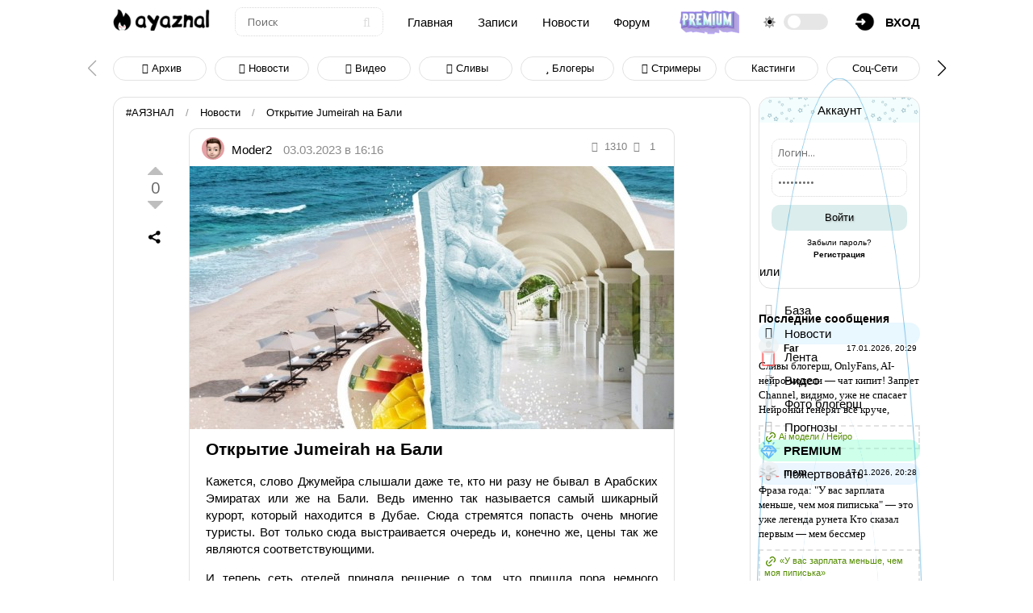

--- FILE ---
content_type: text/html; charset=UTF-8
request_url: https://ayaznal.ru/publ/novosti/otkrytie_jumeirah_na_bali/1-1-0-6844
body_size: 13552
content:
<!DOCTYPE html>
<html>
<head>
<title>Открытие Jumeirah на Бали - #АЯЗНАЛ</title>
<meta name="description" content="Кажется, слово Джумейра слышали даже те, кто ни разу не бывал в Арабских Эмиратах или же на Бали. Ведь именно так называется самый шикарный курорт, который находится в Ду.." />
<meta property="og:title" content="Открытие Jumeirah на Бали"/>
<meta property="og:description" content="Открытие Jumeirah на Бали. Самые интересные и важные новости интернета на проекте #АЯЗнал. Последняя новость раздела Новости специально для тебя!"/>
<meta property="og:image" content="https://ayaznal.ru/_pu/68/90991188.jpg"/>
<meta property="og:type" content="website"/>
<meta property="og:url" content= "https://ayaznal.ru/publ/novosti/otkrytie_jumeirah_na_bali/1-1-0-6844" />
<meta name="viewport" content="width=device-width, initial-scale=1, maximum-scale=1, user-scalable=0" /> 
<meta http-equiv="Content-Type" content="text/html; charset=utf-8" /> 
<link type="text/css" rel="stylesheet" href="/css/style.v5.css" /> 
<link type="text/css" rel="StyleSheet" href="/css/media.v5.css" />
<link rel="stylesheet" href="/css/color.css">
<link id="template-color" rel="stylesheet" href=''> 

	<link rel="stylesheet" href="/.s/src/base.min.css" />
	<link rel="stylesheet" href="/.s/src/layer3.min.css" />

	<script src="/.s/src/jquery-3.6.0.min.js"></script>
	
	<script src="/.s/src/uwnd.min.js"></script>
	<link rel="stylesheet" href="/.s/src/fancybox5/dist/css/fancybox5.min.css" />
	<link rel="stylesheet" href="/.s/src/social.css" />
	<script async type="module" src="/.s/src/fancybox5/dist/js/chunks/uFancy-runtime.min.js"></script>
	<script async type="module" src="/.s/src/fancybox5/dist/js/vendors/fancybox5.min.js"></script>
	<script type="module" src="/.s/src/fancybox5/dist/js/uFancy.min.js"></script>
	<script defer src="https://fd.cleantalk.org/ct-bot-detector-wrapper.js"></script>
	<script>
/* --- UCOZ-JS-DATA --- */
window.uCoz = {"ssid":"330636504157406440132","sign":{"10075":"Обязательны для выбора","210178":"Замечания","3238":"Опции","5255":"Помощник","7287":"Перейти на страницу с фотографией."},"language":"ru","module":"publ","site":{"domain":"ayaznal.ru","id":"7ayaznal","host":"ayaznal.moy.su"},"country":"US","layerType":3,"uLightboxType":2};
/* --- UCOZ-JS-CODE --- */

		function eRateEntry(select, id, a = 65, mod = 'publ', mark = +select.value, path = '', ajax, soc) {
			if (mod == 'shop') { path = `/${ id }/edit`; ajax = 2; }
			( !!select ? confirm(select.selectedOptions[0].textContent.trim() + '?') : true )
			&& _uPostForm('', { type:'POST', url:'/' + mod + path, data:{ a, id, mark, mod, ajax, ...soc } });
		}

		function updateRateControls(id, newRate) {
			let entryItem = self['entryID' + id] || self['comEnt' + id];
			let rateWrapper = entryItem.querySelector('.u-rate-wrapper');
			if (rateWrapper && newRate) rateWrapper.innerHTML = newRate;
			if (entryItem) entryItem.querySelectorAll('.u-rate-btn').forEach(btn => btn.remove())
		}

	function groupEntryImagesToSlides() {
		let dataAttributeName = { 1:'data-fancybox-group', 2:'data-fancybox' }[ uCoz.uLightboxType ]
		document.querySelectorAll('.eBlock a.ulightbox, .page-content-wrapper a.ulightbox').forEach(element => { element.setAttribute( dataAttributeName, 'entryImagesGroup') })
	}

	document.addEventListener('DOMContentLoaded', groupEntryImagesToSlides)
	
 function uSocialLogin(t) {
			var params = {"telegram":{"width":0,"height":0}};
			var ref = escape(location.protocol + '//' + ('ayaznal.ru' || location.hostname) + location.pathname + ((location.hash ? ( location.search ? location.search + '&' : '?' ) + 'rnd=' + Date.now() + location.hash : ( location.search || '' ))));
			window.open('/'+t+'?ref='+ref,'conwin','width='+params[t].width+',height='+params[t].height+',status=1,resizable=1,left='+parseInt((screen.availWidth/2)-(params[t].width/2))+',top='+parseInt((screen.availHeight/2)-(params[t].height/2)-20)+'screenX='+parseInt((screen.availWidth/2)-(params[t].width/2))+',screenY='+parseInt((screen.availHeight/2)-(params[t].height/2)-20));
			return false;
		}
		function TelegramAuth(user){
			user['a'] = 9; user['m'] = 'telegram';
			_uPostForm('', {type: 'POST', url: '/index/sub', data: user});
		}
function loginPopupForm(params = {}) { new _uWnd('LF', ' ', -250, -100, { closeonesc:1, resize:1 }, { url:'/index/40' + (params.urlParams ? '?'+params.urlParams : '') }) }
/* --- UCOZ-JS-END --- */
</script>

	<style>.UhideBlock{display:none; }</style>
</head>
<body>

<!--U1AHEADER1Z--><header class="site-header">
<div class="container-fluid">
<a href="https://ayaznal.ru/" class="custom-logo-link w-14"><img src="/logo-dark.png" class="custom-logo" alt="#АЯЗНАЛ"></a>
<div class="form d-none"><form class="ajax-search-form" onsubmit="document.getElementById('sfSbm').disabled=true" method="get" action="/search/"><input type="text" name="q" class="keyword" placeholder="Поиск"><button type="submit" name="sfSbm"><i class="fa fa-search"></i></button></form></div>
<a href="/" class="d-none">Главная</a> 
<a href="/riddles/" class="d-none">Записи</a> 
<a href="/publ/" class="d-none">Новости</a> 
<a href="/forum/" class="d-none">Форум</a> 
<a href="/premium" class='app-img' title="Стать Випом!"><img src="/img/vip-go-tu.png" alt="Vip" /></a>
<div class="d-flex my-auto"><i class="fad fa-sun my-auto pr-1"></i> <label class="toggle-switch"><input type="checkbox"><span class="slider round"></span></label></div>
<div class="h-menu-lk"><a href="javascript:;" onclick="openreg();"><img src="/img/account.png" border="0" /><span class="d-none">вход</span></a>
</div> 
</div>
</header> 

<div class="off-canvas-menu"> 
<i class="close-btn fa fa-close"></i>
<nav class="mobile-nav">
<div class="d-flex">
<a href="javascript://" onclick="menuBtn();" class="sidebar-toggle"><i class="far fa-bars"></i></a>
<div class="logo"><a href="https://ayaznal.ru/" class="custom-logo-link"><img src="/logo-dark.png" class="custom-logo" alt=""></a></div>
</div>
<ul class="navigation">
</ul>
</nav>
</div>
<script src='/js/plugins.v5.js'></script>
 
<div class="mobile-panel">
<a href="https://ayaznal.ru/" title="Главная" class="mobile-panel-item"><i class="fa fa-home" aria-hidden="true"></i></a>
<div class="mobile-panel-item mobile-nav-toggler"><span>Меню</span></div> 
<a href="/photo/" title="фотографии" class="mobile-panel-item"><i class="fa fa-camera" aria-hidden="true"></i></a> 
<a href="/riddles/" title="Лента" class="mobile-panel-item"><i class="fa fa-folder" aria-hidden="true"></i></a> 
<div class="ya-share2" data-curtain data-shape="round" data-limit="0" data-more-button-type="short" data-services="vkontakte,facebook,odnoklassniki,telegram,twitter,viber,whatsapp,moimir"></div>
</div><!--/U1AHEADER1Z-->

<div class='wrap-topnews mt-1'>
<div class="swiper-button-next"></div>
<div class="swiper-button-prev"></div>
<div class="swiper-container" id='carousel-items'>
<div class="swiper-wrapper tumidlogan"> 
<div class="swiper-slide"><a href="/publ/"><span class="open"><span><i class="fa fa-folder" aria-hidden="true"></i> Архив</span></span></a></div>
<div class="swiper-slide"><a href="/publ/novosti/1"><span class="open"><span><i class="fa fa-file-text" aria-hidden="true"></i> Новости</span></span></a></div>
<div class="swiper-slide"><a href="/publ/video/2"><span class="open"><span><i class="fa fa-file-video-o" aria-hidden="true"></i> Видео</span></span></a></div>
<div class="swiper-slide"><a href="/publ/slivy/3"><span class="open"><span><i class="fa fa-shower" aria-hidden="true"></i> Сливы</span></span></a></div>
<div class="swiper-slide"><a href="/publ/blogery/23"><span class="open"><span><i class="fa fa-star" aria-hidden="true"></i> Блогеры</span></span></a></div>
<div class="swiper-slide"><a href="/publ/strimery/37"><span class="open"><span><i class="fa fa-twitch" aria-hidden="true"></i> Стримеры</span></span></a></div>
<div class="swiper-slide"><a href="/publ/kastingi/31"><span class="open"><span>Кастинги</span></span></a></div>
<div class="swiper-slide"><a href="/publ/socialnye_seti/15"><span class="open"><span>Соц-сети</span></span></a></div>
<div class="swiper-slide"><a href="/publ/znamenitosti/9"><span class="open"><span>Звезды</span></span></a></div>
<div class="swiper-slide"><a href="/publ/telegramm_kanaly/27"><span class="open"><span>Телеграм</span></span></a></div>
<div class="swiper-slide"><a href="/publ/jumor/21"><span class="open"><span>Юмор</span></span></a></div>
<div class="swiper-slide"><a href="/publ/biznes/11"><span class="open"><span>Бизнес</span></span></a></div>
<div class="swiper-slide"><a href="/publ/citaty/22"><span class="open"><span>Цитаты</span></span></a></div>
<div class="swiper-slide"><a href="/publ/kino/26"><span class="open"><span>Кино</span></span></a></div>
<div class="swiper-slide"><a href="/publ/muzyka/24"><span class="open"><span>Музыка</span></span></a></div>
<div class="swiper-slide"><a href="/publ/moda/19"><span class="open"><span>Мода</span></span></a></div>
<div class="swiper-slide"><a href="/publ/intervju/4"><span class="open"><span>Интервью</span></span></a></div>
<div class="swiper-slide"><a href="/publ/interesnoe/5"><span class="open"><span>Интересное</span></span></a></div>
<div class="swiper-slide"><a href="/publ/poleznoe/6"><span class="open"><span>Полезное</span></span></a></div>
<div class="swiper-slide"><a href="/publ/sport/14"><span class="open"><span>Спорт</span></span></a></div>
<div class="swiper-slide"><a href="/publ/neadekvaty/29"><span class="open"><span>PZDC</span></span></a></div>
<div class="swiper-slide"><a href="/publ/draki/28"><span class="open"><span>Драки</span></span></a></div>
<div class="swiper-slide"><a href="/publ/politika/30"><span class="open"><span>Политика</span></span></a></div>
<div class="swiper-slide"><a href="/publ/pozor/32"><span class="open"><span>Позор</span></span></a></div>
<div class="swiper-slide"><a href="/publ/youtube/16"><span class="open"><span>Ютуб</span></span></a></div>
<div class="swiper-slide"><a href="/publ/igry/17"><span class="open"><span>Игры</span></span></a></div>
<div class="swiper-slide"><a href="/publ/karera/7"><span class="open"><span>Карьера</span></span></a></div>
<div class="swiper-slide"><a href="/publ/avtomobili/18"><span class="open"><span>Авто</span></span></a></div>
<div class="swiper-slide"><a href="/publ/obrazovanie/13"><span class="open"><span>Знание </span></span></a></div></div>
<div class="swiper-pagination"></div>
</div> 
</div> 

<div class="top-pad">
<div class="container">
<div class="h-pages">
<div class="h-bread"> 
<a href="/">#АЯЗНАЛ</a> <span>/</span> <a href="/publ/">Новости</a>  <span>/</span> Открытие Jumeirah на Бали
</div> 
<div class="h-content">
<div class="h-mtr-tab">
<div class="h-mtr-hover">
<a href="/index/8-22657" class=" mr-1" target="_blank" rel="nofollow"><img src="/avatar/00/45/15788873.jpg" border="0"> Moder2</a> <span id="d6844"></span> <script type="text/javascript"> function corrDate(t,n){ return n!=0?" " + n + " " + t[n%10==1&&n%100!=11?0:n%10>=2&&n%10<=4&&(n%100<10||n%100>=20)?1:2] + ", ":""; }; (function(time){ var everySecond = true, ar = arguments, _ = Math.ceil((time-(1677849369*1000))/(1000)), day,hour,min,sec, text = [['день', 'дня', 'дней'], ['час', 'часа', 'часов'], ['минуту', 'минуты', 'минут'], ['секунду', 'секунды', 'секунд']], res; day = Math.floor((_/86400)); _=_-(day*86400); hour = Math.floor((_/3600)); _=_-(hour*3600); min = Math.floor((_/60)); _=_-(min*60); if(min>0) { if(min==1) {res='Минуту назад'} else {if(hour>0) {if(hour=='1') {res='Час назад'} else {res=corrDate(text[1],hour)}} else {res=corrDate(text[2],min)}} } else { res='Только что'; } document.getElementById("d6844").innerHTML = res.replace(/\,\s$/, " назад"); })(new Date().getTime()); </script> <script> var currDate = new Date(); var dd = String(currDate.getDate()).padStart(2, '0'); var mm = String(currDate.getMonth() + 1).padStart(2, '0'); var yyyy = currDate.getFullYear(); currDate = dd + '.' + mm + '.' + yyyy; var addDate = '03.03.2023'; if (currDate != addDate) $('#d6844')[0].innerHTML = '03.03.2023 в 16:16'; </script>
<div class="h-mtr-det"><span title="Просмотры"><i class="fa fa-eye"></i>1310</span><span title="Комментарии"><i class="fa fa-comments"></i> 1</span></div>
</div>
<script type="text/javascript" src="/js/content.js"></script>
<div class="h-mtr-img h-content-top">
<div class="h-se-date"><center><div class="btnPlus" id="btnPlus6844" title="Поставить +" onclick="changeRating('6844', 5, this);"></div> <div class="rateCount" id="rate6844"></div> <div class="btnMinus" id="btnMinus6844" title="Поставить -" onclick="changeRating('6844', 1, this);"></div> <div style="display:none;">
		<style type="text/css">
			.u-star-rating-21 { list-style:none; margin:0px; padding:0px; width:105px; height:21px; position:relative; background: url('/img/rate.png') top left repeat-x }
			.u-star-rating-21 li{ padding:0px; margin:0px; float:left }
			.u-star-rating-21 li a { display:block;width:21px;height: 21px;line-height:21px;text-decoration:none;text-indent:-9000px;z-index:20;position:absolute;padding: 0px;overflow:hidden }
			.u-star-rating-21 li a:hover { background: url('/img/rate.png') left center;z-index:2;left:0px;border:none }
			.u-star-rating-21 a.u-one-star { left:0px }
			.u-star-rating-21 a.u-one-star:hover { width:21px }
			.u-star-rating-21 a.u-two-stars { left:21px }
			.u-star-rating-21 a.u-two-stars:hover { width:42px }
			.u-star-rating-21 a.u-three-stars { left:42px }
			.u-star-rating-21 a.u-three-stars:hover { width:63px }
			.u-star-rating-21 a.u-four-stars { left:63px }
			.u-star-rating-21 a.u-four-stars:hover { width:84px }
			.u-star-rating-21 a.u-five-stars { left:84px }
			.u-star-rating-21 a.u-five-stars:hover { width:105px }
			.u-star-rating-21 li.u-current-rating { top:0 !important; left:0 !important;margin:0 !important;padding:0 !important;outline:none;background: url('/img/rate.png') left bottom;position: absolute;height:21px !important;line-height:21px !important;display:block;text-indent:-9000px;z-index:1 }
		</style><script>
			var usrarids = {};
			function ustarrating(id, mark) {
				if (!usrarids[id]) {
					usrarids[id] = 1;
					$(".u-star-li-"+id).hide();
					_uPostForm('', { type:'POST', url:`/publ`, data:{ a:65, id, mark, mod:'publ', ajax:'2' } })
				}
			}
		</script><ul id="uStarRating6844" class="uStarRating6844 u-star-rating-21" title="Рейтинг: 0.0/0">
			<li id="uCurStarRating6844" class="u-current-rating uCurStarRating6844" style="width:0%;"></li><li class="u-star-li-6844"><a href="javascript:;" onclick="ustarrating('6844', 1)" class="u-one-star">1</a></li>
				<li class="u-star-li-6844"><a href="javascript:;" onclick="ustarrating('6844', 2)" class="u-two-stars">2</a></li>
				<li class="u-star-li-6844"><a href="javascript:;" onclick="ustarrating('6844', 3)" class="u-three-stars">3</a></li>
				<li class="u-star-li-6844"><a href="javascript:;" onclick="ustarrating('6844', 4)" class="u-four-stars">4</a></li>
				<li class="u-star-li-6844"><a href="javascript:;" onclick="ustarrating('6844', 5)" class="u-five-stars">5</a></li></ul></div></center> <script> document.getElementById('rate6844').innerHTML = calcRating(parseInt('0'), 0.0); showIfRated('6844'); </script> <div class="ya-share2" data-curtain data-shape="round" data-limit="0" data-more-button-type="short" data-services="vkontakte,facebook,odnoklassniki,telegram,twitter,viber,whatsapp,moimir"></div></div>

<div class="imgsCont1 one-img" data-matid="6844">
<a href="/_pu/68/90991188.jpg" data-fancybox="gallery-a6844" title="Открытие Jumeirah на Бали" class="ulightbox one-img"><img alt="Открытие Jumeirah на Бали" class="img1" src="/_pu/68/s90991188.jpg" onload="collage1(this);"></a>
<div style="clear:both;"></div> 
</div>
</div>
<div class="h-mtr-over">
<h1 class="h-mtr-title2">Открытие Jumeirah на Бали</h1>
<div class="h-mtr-short"><p>Кажется, слово Джумейра слышали даже те, кто ни разу не бывал в Арабских Эмиратах или же на Бали. Ведь именно так называется самый шикарный курорт, который находится в Дубае. Сюда стремятся попасть очень многие туристы. Вот только сюда выстраивается очередь и, конечно же, цены так же являются соответствующими.</p>

<p>И теперь сеть отелей приняла решение о том, что пришла пора немного расшириться. И вот совсем недавно они распахнули двери для туристов на острове Бали. И это событие прогремело практически на весь мир. Наверняка это не последняя остановка.И в самое ближайшее время придется ждать еще каких-нибудь новостей о новом отеле в каком-нибудь другом замечательном и райском месте, из которого не захочется уезжать.<br />
&nbsp;</p></div> 
<div id="pages"></div> <script> a=location.href; b=a.split('-'); c=b.length; d=eval(c-1); e=b[d]; f=a.split('-'+e)[0]; $('#pages').html('<a id="a" rel="nofollow" href="'+f+'-'+eval(e*1+1)+'">← Предыдущий</a> <a id="b" rel="nofollow" href="'+f+'-'+eval(e-1)+'">Следующий →</a>'); $.ajax({ type: 'GET', url: f+'-'+eval(e*1+1), error: function(){$('#a, #i').hide();} }); $.ajax({ type: 'GET', url: f+'-'+eval(e-1), error: function(){$('#b, #i').hide();} }); </script> 

<div class="h-mtr-com">
<h3><div><span class="h-com-count">1</span> комментарий</div> <div id="com" class="uSocial-uLike" data-pid="821cbdf7d274cd9dad071edb9cf9e626" data-size="191" data-type="uLike"></div></h3>

			<div class="com-order-block">
				<label class="com-order-wrap">
					<span class="com-order-title">Порядок вывода комментариев:</span>
					<select class="com-order-select">
						<option value="" selected="selected">По умолчанию</option>
						<option value="desc" >Сначала новые</option>
						<option value="asc" >Сначала старые</option>
					</select>
				</label>
			</div>

			<script>
				setTimeout(function() {
					$('.com-order-select').change(function() {
						var elem = $(this);
						var oldValue = ( /7ayaznalcomOrder=(asc|desc)/.exec(document.cookie) || {} )[1] || '';
						var newValue = elem.val();
						console.log(oldValue, newValue);

						if (newValue == oldValue) return;

						document.cookie = '7ayaznalcomOrder=' + encodeURIComponent(newValue) + '; path=/; expires=' + (new Date((new Date).getTime() + 1000*60*60*24*365)).toGMTString();
						window.console && console.info && console.info('comment order changed: "' + oldValue + '" >> "' + newValue + '"');
						// elem.parents('.com-order-wrap').eq(0).find('.com-order-apply').fadeIn().removeClass('com-order-apply-hidden').addClass('com-order-apply-visible');
						newValue = newValue || 'default';

						location.search = location.search
							? /[?&]comments_order=([^&]*)/.test(location.search)
								? location.search.replace(/comments_order=([^&]*)/, 'comments_order=' + newValue)
								: location.search + '&comments_order=' + newValue
							: '?comments_order=' + newValue;
					});
				}, 100);
			</script>
		<script>
				function spages(p, link) {
					!!link && location.assign(atob(link));
				}
			</script>
			<div id="comments"></div>
			<div id="newEntryT"></div>
			<div id="allEntries"><div class="comEnt report-spam-target " id="comEnt2983" style=" "><div class="comment_over cBlock1"> 
<div class="comment">
<div class="comment_avatar"><a href="/index/8-10165"><img src="/avatar/nophotava.png" width="64" alt="" /></a></div>
<div class="comment_message">
<div class="comment_top"><a href="/index/8-10165" class="">Аля</a> <span class="comm_time">03.03.2023 в 16:34</span></div>
<div class="comment_message_in">Завсегдатаев шикарных отелей, разъезжающих по шикарным курортам, стоит поздравить с новым местом, которое им теперь предоставляется возможность освоить. Приятного им путешествия!</div>


</div>

</div>
</div></div><div style="width:auto;*width:100%;margin-left:20px;" id="appEntry2983"><b></b></div></div>
			<div id="newEntryB"></div><p><div id="postFormContent" class="">
		<form method="post" name="addform" id="acform" action="/index/" onsubmit="return addcom(this)" class="publ-com-add" data-submitter="addcom"><script>
		function _dS(a){var b=a.split(''),c=b.pop();return b.map(function(d){var e=d.charCodeAt(0)-c;return String.fromCharCode(32>e?127-(32-e):e)}).join('')}
		var _y8M = _dS('Ansuzy%y~ujB\'mniijs\'%sfrjB\'xtx\'%{fqzjB\'8=:;6><<=6\'%4C5');
		function addcom( form, data = {} ) {
			if (document.getElementById('addcBut')) {
				document.getElementById('addcBut').disabled = true;
			} else {
				try { document.addform.submit.disabled = true; } catch(e) {}
			}

			if (document.getElementById('eMessage')) {
				document.getElementById('eMessage').innerHTML = '<span style="color:#999"><img src="/.s/img/ma/m/i2.gif" border="0" align="absmiddle" width="13" height="13"> Идёт передача данных...</span>';
			}

			_uPostForm(form, { type:'POST', url:'/index/', data })
			return false
		}
document.write(_y8M);</script><div class="uForm uComForm">
<div class="uComment cBlock1">

<input style="display:none" class="uf-txt-input commFl" type="text" name="email" value="anonimmmm@mail.ru" size="30" maxlength="60" placeholder="your@email.com">
<div class="uc-content"><textarea class="uf-txt-input commFl" rows="8" name="message" id="message" cols="50" placeholder="✅ Оставьте комментарий..."></textarea>
</div>
<div class="d-flex justify-content-between"><input class="uf-txt-input commF1" type="text" name="name" value="" size="30" maxlength="60" placeholder="Введите ваше имя">
<input class="commSbmFl uf-btn" id="addcBut" type="submit" name="submit" value="Отправить" /></div>
</div>
<div class="commError" id="eMessage" ></div>
</div><input type="hidden" name="ssid" value="330636504157406440132" />
				<input type="hidden" name="a"  value="36" />
				<input type="hidden" name="m"  value="3" />
				<input type="hidden" name="id" value="6844" />
				
				<input type="hidden" name="soc_type" id="csoc_type" />
				<input type="hidden" name="data" id="cdata" />
			</form>
		</div></p>
</div>
</div>
</div>
</div>
<script src="https://yastatic.net/share2/share.js"></script>
<div class="ya-title">Другие новости</div>
<div class="new-block">
<div class="new-news"> <a href="https://ayaznal.ru/publ/novosti/faceit_umiraet_v_rossii_rkn_dushit_platformu/1-1-0-10888"><img alt="FACEIT умирает в России РКН душит платформу" src="/_pu/108/90731937.webp"></a> <div class="p-2"> <data>02.01.2026 в 16:43</data> <a href="https://ayaznal.ru/publ/novosti/faceit_umiraet_v_rossii_rkn_dushit_platformu/1-1-0-10888">FACEIT умирает в России РКН душит платформу</a> <div class="d-flex"> <span title="Рейтинг"><i class="fa fa-star" aria-hidden="true"></i> 3</span> <span title="Комментарии"><i class="fa fa-comment" aria-hidden="true"></i> 0</span> <span title="Просмотры"><i class="fa fa-smile-o" aria-hidden="true"></i> 460</span> </div> </div> </div><div class="new-news"> <a href="https://ayaznal.ru/publ/novosti/makh_vzloman_15_4_mln_polzovatelej_slity_vkljuchaja_paroli_i_tokeny/1-1-0-10901"><img alt="МАХ взломан — 15,4 млн пользователей слиты, включая пароли и токены" src="/_pu/109/58734826.webp"></a> <div class="p-2"> <data>15.01.2026 в 08:41</data> <a href="https://ayaznal.ru/publ/novosti/makh_vzloman_15_4_mln_polzovatelej_slity_vkljuchaja_paroli_i_tokeny/1-1-0-10901">МАХ взломан — 15,4 млн пользователей слиты, включая пароли и токены</a> <div class="d-flex"> <span title="Рейтинг"><i class="fa fa-star" aria-hidden="true"></i> 0</span> <span title="Комментарии"><i class="fa fa-comment" aria-hidden="true"></i> 0</span> <span title="Просмотры"><i class="fa fa-smile-o" aria-hidden="true"></i> 36</span> </div> </div> </div><div class="new-news"> <a href="https://ayaznal.ru/publ/telegramm_kanaly/gege_ukhodit_iz_podarkov_telegram_prodal_vsjo_za_3_milliona/27-1-0-10906"><img alt="@gege уходит из подарков Telegram — продал всё за 3 миллиона" src="/_pu/109/98739642.webp"></a> <div class="p-2"> <data>15.01.2026 в 16:11</data> <a href="https://ayaznal.ru/publ/telegramm_kanaly/gege_ukhodit_iz_podarkov_telegram_prodal_vsjo_za_3_milliona/27-1-0-10906">@gege уходит из подарков Telegram — продал всё за 3 миллиона</a> <div class="d-flex"> <span title="Рейтинг"><i class="fa fa-star" aria-hidden="true"></i> 5</span> <span title="Комментарии"><i class="fa fa-comment" aria-hidden="true"></i> 0</span> <span title="Просмотры"><i class="fa fa-smile-o" aria-hidden="true"></i> 60</span> </div> </div> </div><div class="new-news"> <a href="https://ayaznal.ru/publ/novosti/matkapital_vzletel_do_974_tysjach_za_dvoikh_detej/1-1-0-10892"><img alt="Маткапитал взлетел до 974 тысяч за двоих детей" src="/_pu/108/32704289.webp"></a> <div class="p-2"> <data>07.01.2026 в 09:57</data> <a href="https://ayaznal.ru/publ/novosti/matkapital_vzletel_do_974_tysjach_za_dvoikh_detej/1-1-0-10892">Маткапитал взлетел до 974 тысяч за двоих детей</a> <div class="d-flex"> <span title="Рейтинг"><i class="fa fa-star" aria-hidden="true"></i> 1</span> <span title="Комментарии"><i class="fa fa-comment" aria-hidden="true"></i> 0</span> <span title="Просмотры"><i class="fa fa-smile-o" aria-hidden="true"></i> 96</span> </div> </div> </div>
</div>
</div> 
</div> 
<div class="h-sidebar"> 
<!--U1CLEFTER1Z--><div class="m_prof"> 
 
<div class="m_profname" align="center">Аккаунт</div> 

		<script>
		sendFrm549966 = function( form, data = {} ) {
			var o   = $('#frmLg549966')[0];
			var pos = _uGetOffset(o);
			var o2  = $('#blk549966')[0];
			document.body.insertBefore(o2, document.body.firstChild);
			$(o2).css({top:(pos['top'])+'px',left:(pos['left'])+'px',width:o.offsetWidth+'px',height:o.offsetHeight+'px',display:''}).html('<div align="left" style="padding:5px;"><div class="myWinLoad"></div></div>');
			_uPostForm(form, { type:'POST', url:'/index/sub/', data, error:function() {
				$('#blk549966').html('<div align="" style="padding:10px;"><div class="myWinLoadSF" title="Невозможно выполнить запрос, попробуйте позже"></div></div>');
				_uWnd.alert('<div class="myWinError">Невозможно выполнить запрос, попробуйте позже</div>', '', {w:250, h:90, tm:3000, pad:'15px'} );
				setTimeout("$('#blk549966').css('display', 'none');", '1500');
			}});
			return false
		}
		
		</script>

		<div id="blk549966" style="border:1px solid #CCCCCC;position:absolute;z-index:82;background:url('/.s/img/fr/g.gif');display:none;"></div>

		<form id="frmLg549966" class="login-form local-auth" action="/index/sub/" method="post" onsubmit="return sendFrm549966(this)" data-submitter="sendFrm549966">
			<div class="sidebar-block">
<div><input id="miniprofIN" onFocus="if(value=='Логин...'){value='';}" onBlur="if(value=='') {value='Логин...';}" value="Логин..." type="text" name="user" value="" size="20" style="width:100%;" maxlength="50"/></div> 
<div style="margin-bottom:2px; margin-top:1px; color:#777;"></div> 
<div><input id="miniprofIN" onFocus="if(value=='Пароль...'){value='';}" onBlur="if(value=='') {value='Пароль...';}" value="Пароль..." class="loginField" type="password" name="password" size="20" style="width:100%" maxlength="15"/></div> 
<div style="display:none;"> 
<table border="0" cellspacing="1" cellpadding="0" width="90%"> 
<tr> 
<td nowrap><input id="rementry" type="checkbox" name="rem" value="1" checked="checked"/><label for="rementry">запомнить</label></td> 
<td align="right" valign="top"><input class="loginButton" id="EnterUser" name="sbm" type="submit" value="Вход"/></td> 
</tr> 
</table> 
</div> 
<div style="border:0px; margin:5px 0;text-align: center;"> 

<div class="av"><div class="input_submit alt" onclick="$('#EnterUser').click()">Войти</div></div> 
<div class="reg"><a href="javascript:;" rel="nofollow" onclick="new _uWnd('Prm','Напоминание пароля',300,130,{ closeonesc:1 },{url:'/index/5'});return false;" data-bs-dismiss="modal" aria-label="Close">Забыли пароль?</a><br><a href="/index/3" target="_blank"><b>Регистрация</b></a></div> 
<div style="clear:both"></div>
</div>
</div>
			<input type="hidden" name="a"    value="2" />
			<input type="hidden" name="ajax" value="1" />
			<input type="hidden" name="rnd"  value="966" />
			
			<div class="social-label">или</div><div class="auth-social-list"><a href="javascript:;" onclick="return TWidgetLogin.auth();" id="tgauth" data-onauth="TelegramAuth(user)" data-social="telegram" class="login-with telegram" title="Войти через Telegram" rel="nofollow"><i></i></a>  <script src="/.s/src/telegram/auth.js"></script>
				<script>TWidgetLogin.init('widget_login', 8436064292, {"origin":"https:\/\/ayaznal.ru","embed":1}, false, "ru");</script></div>
		</form> 
</div> 

<div class="sidebar-menu">
<nav id="header" class="desktop-menu"> 
<div class="h-block-content">
<div id="menu" class="menu"> 
<ul> 
<div>
<li><a href="/" title="На главную" alt="Главная страница"><i class="fa fa-home" aria-hidden="true"></i> База</a></li> 
<li><a href="/publ/" title="Новости" alt="Новости" class="active"><i class="fa fa-slack" aria-hidden="true"></i> Новости</a></li> 
<li><a href="/riddles/" title="Форум onlyfans" alt="Форум onlyfans"><i class="fa fa-bolt" aria-hidden="true"></i> Лента</a></li> 
<li><a href="/video/" title="Смотреть видео" alt="Видео онлайн"><i class="fa fa-video-camera" aria-hidden="true"></i> Видео</a></li>
<li><a href="/photo/" title="Сливы блогерш" alt="Сливы блогерш"><i class="fa fa-camera" aria-hidden="true"></i> Фото блогерш</a></li> 
<li><a href="/load/" title="Ставки" alt="Прогнозы на спорт"><i class="fa fa-futbol-o" aria-hidden="true"></i> Прогнозы</a></li>
<li class="app-bablo"><a href="/premium" title="Стать Випом"><img src="/img/ridd/20.png"> <strong>PREMIUM</strong></a></li>
<li class="app-donate"><a href="https://ayaznal.ru/donate-pay.html" title="Поддержать"><img src="/manga.png" /> Пожертвовать</a></li> 
</div>
</ul>

<div class="h-block-content">
<div class="h-se-title">Последние сообщения</div> 
<!-- #143 'gl new top com' --><div class="comment" data-comment-id="4466"> <div class="comment-header"> <div class="avatar-container"> <img class="comment-avatar" src="/avatar/nophotava.png" alt="Гость avatar"> <div class="online-circle" style="display: none;"></div> </div> <span class="comment-author guest">Far</span> <time class="comment-date">17.01.2026, 20:29</time> </div> <div class="comment-body">Сливы блогерш, OnlyFans, AI-нейро-модели — чат кипит! Запрет Channel, видимо, уже не спасает Нейронки генерят всё круче,</div> <div class="comment-footer"> <a class="comment-material" href="//ayaznal.ru/riddles/ai_modeli_nejro/2026-01-15-4428" target="_blank"> <svg xmlns="http://www.w3.org/2000/svg" width="16" height="16" viewBox="0 0 24 24" fill="none" stroke="currentColor" stroke-width="2" stroke-linecap="round" stroke-linejoin="round" class="icon-link" style="vertical-align:middle;"> <path stroke="none" d="M0 0h24v24H0z" fill="none"></path> <path d="M9 15l6 -6"></path> <path d="M11 6l.463 -.536a5 5 0 0 1 7.071 7.072l-.534 .464"></path> <path d="M13 18l-.397 .534a5.068 5.068 0 0 1 -7.127 0a4.972 4.972 0 0 1 0 -7.071l.524 -.463"></path> </svg> <span class="comment-material-text">Ai модели / Нейро</span> </a> </div> </div><div class="comment" data-comment-id="4466"> <div class="comment-header"> <div class="avatar-container"> <img class="comment-avatar" src="/avatar/nophotava.png" alt="Гость avatar"> <div class="online-circle" style="display: none;"></div> </div> <span class="comment-author guest">mem</span> <time class="comment-date">17.01.2026, 20:28</time> </div> <div class="comment-body">Фраза года: &quot;У вас зарплата меньше, чем моя пиписька&quot; — это уже легенда рунета Кто сказал первым — мем бессмер</div> <div class="comment-footer"> <a class="comment-material" href="//ayaznal.ru/riddles/u_vas_zarplata_menshe_chem_moja_pipiska/2026-01-15-4429" target="_blank"> <svg xmlns="http://www.w3.org/2000/svg" width="16" height="16" viewBox="0 0 24 24" fill="none" stroke="currentColor" stroke-width="2" stroke-linecap="round" stroke-linejoin="round" class="icon-link" style="vertical-align:middle;"> <path stroke="none" d="M0 0h24v24H0z" fill="none"></path> <path d="M9 15l6 -6"></path> <path d="M11 6l.463 -.536a5 5 0 0 1 7.071 7.072l-.534 .464"></path> <path d="M13 18l-.397 .534a5.068 5.068 0 0 1 -7.127 0a4.972 4.972 0 0 1 0 -7.071l.524 -.463"></path> </svg> <span class="comment-material-text">«У вас зарплата меньше, чем моя пиписька»</span> </a> </div> </div><div class="comment" data-comment-id="4466"> <div class="comment-header"> <div class="avatar-container"> <img class="comment-avatar" src="/avatar/nophotava.png" alt="Гость avatar"> <div class="online-circle" style="display: none;"></div> </div> <span class="comment-author guest">Argo</span> <time class="comment-date">17.01.2026, 20:28</time> </div> <div class="comment-body">Murmuriel — загадочная красотка! Её контент всегда атмосферный, формы подчёркнуты идеально, стиль на уровне. Ждём новые </div> <div class="comment-footer"> <a class="comment-material" href="//ayaznal.ru/riddles/murmuriel/2026-01-15-4431" target="_blank"> <svg xmlns="http://www.w3.org/2000/svg" width="16" height="16" viewBox="0 0 24 24" fill="none" stroke="currentColor" stroke-width="2" stroke-linecap="round" stroke-linejoin="round" class="icon-link" style="vertical-align:middle;"> <path stroke="none" d="M0 0h24v24H0z" fill="none"></path> <path d="M9 15l6 -6"></path> <path d="M11 6l.463 -.536a5 5 0 0 1 7.071 7.072l-.534 .464"></path> <path d="M13 18l-.397 .534a5.068 5.068 0 0 1 -7.127 0a4.972 4.972 0 0 1 0 -7.071l.524 -.463"></path> </svg> <span class="comment-material-text">Murmuriel</span> </a> </div> </div><div class="comment" data-comment-id="4466"> <div class="comment-header"> <div class="avatar-container"> <img class="comment-avatar" src="/avatar/nophotava.png" alt="Гость avatar"> <div class="online-circle" style="display: none;"></div> </div> <span class="comment-author guest">Drre</span> <time class="comment-date">17.01.2026, 20:28</time> </div> <div class="comment-body">Sorabi в фут-фетиш контенте? Ого, ниша расширяется! Ножки, чулки, close-up — фанаты в восторге. Если это её новый вайб —</div> <div class="comment-footer"> <a class="comment-material" href="//ayaznal.ru/riddles/strimersha_sorabi_nachala_pilit_kontent_dlja_fut_feteshistov/2026-01-16-4432" target="_blank"> <svg xmlns="http://www.w3.org/2000/svg" width="16" height="16" viewBox="0 0 24 24" fill="none" stroke="currentColor" stroke-width="2" stroke-linecap="round" stroke-linejoin="round" class="icon-link" style="vertical-align:middle;"> <path stroke="none" d="M0 0h24v24H0z" fill="none"></path> <path d="M9 15l6 -6"></path> <path d="M11 6l.463 -.536a5 5 0 0 1 7.071 7.072l-.534 .464"></path> <path d="M13 18l-.397 .534a5.068 5.068 0 0 1 -7.127 0a4.972 4.972 0 0 1 0 -7.071l.524 -.463"></path> </svg> <span class="comment-material-text">Стримерша Sorabi начала пилить контент для фут фетешистов</span> </a> </div> </div><div class="comment" data-comment-id="4466"> <div class="comment-header"> <div class="avatar-container"> <img class="comment-avatar" src="/avatar/nophotava.png" alt="Гость avatar"> <div class="online-circle" style="display: none;"></div> </div> <span class="comment-author guest">cBad</span> <time class="comment-date">17.01.2026, 20:28</time> </div> <div class="comment-body">Свежий ASMR от Moon — это релакс на максимуме! Шёпот, звуки, мурашки по коже. Ложусь слушать перед сном, идеально. Кто т</div> <div class="comment-footer"> <a class="comment-material" href="//ayaznal.ru/riddles/slushaem_svezhij_asmr_ot_moon_y/2026-01-16-4433" target="_blank"> <svg xmlns="http://www.w3.org/2000/svg" width="16" height="16" viewBox="0 0 24 24" fill="none" stroke="currentColor" stroke-width="2" stroke-linecap="round" stroke-linejoin="round" class="icon-link" style="vertical-align:middle;"> <path stroke="none" d="M0 0h24v24H0z" fill="none"></path> <path d="M9 15l6 -6"></path> <path d="M11 6l.463 -.536a5 5 0 0 1 7.071 7.072l-.534 .464"></path> <path d="M13 18l-.397 .534a5.068 5.068 0 0 1 -7.127 0a4.972 4.972 0 0 1 0 -7.071l.524 -.463"></path> </svg> <span class="comment-material-text">Слушаем свежий ASMR от Moon-ы</span> </a> </div> </div><div class="comment" data-comment-id="4466"> <div class="comment-header"> <div class="avatar-container"> <img class="comment-avatar" src="/avatar/nophotava.png" alt="Гость avatar"> <div class="online-circle" style="display: none;"></div> </div> <span class="comment-author guest">cBad</span> <time class="comment-date">17.01.2026, 20:28</time> </div> <div class="comment-body">Юлия (девушка Стефана) в купальнике — вау! Формы, загар, уверенная подача. Стефан, держись, у тебя огонь-девушка. Новые </div> <div class="comment-footer"> <a class="comment-material" href="//ayaznal.ru/riddles/julija_devushka_stefana_podelilas_fotkami_v_kupalniee/2026-01-16-4434" target="_blank"> <svg xmlns="http://www.w3.org/2000/svg" width="16" height="16" viewBox="0 0 24 24" fill="none" stroke="currentColor" stroke-width="2" stroke-linecap="round" stroke-linejoin="round" class="icon-link" style="vertical-align:middle;"> <path stroke="none" d="M0 0h24v24H0z" fill="none"></path> <path d="M9 15l6 -6"></path> <path d="M11 6l.463 -.536a5 5 0 0 1 7.071 7.072l-.534 .464"></path> <path d="M13 18l-.397 .534a5.068 5.068 0 0 1 -7.127 0a4.972 4.972 0 0 1 0 -7.071l.524 -.463"></path> </svg> <span class="comment-material-text">Юлия (девушка Стефана) поделилась фотками в купальниее</span> </a> </div> </div><div class="comment" data-comment-id="4466"> <div class="comment-header"> <div class="avatar-container"> <img class="comment-avatar" src="/avatar/nophotava.png" alt="Гость avatar"> <div class="online-circle" style="display: none;"></div> </div> <span class="comment-author guest">Tor</span> <time class="comment-date">17.01.2026, 20:28</time> </div> <div class="comment-body">В Уфе шаурма стоила драки: парень не выдержал вкуса и напал на повара. Классика: &quot;Шаурма говно — получай!&quot; Над</div> <div class="comment-footer"> <a class="comment-material" href="//ayaznal.ru/riddles/v_ufe_paren_izbil_povara_iz_za_nevkusnoj_shaurmy/2026-01-16-4435" target="_blank"> <svg xmlns="http://www.w3.org/2000/svg" width="16" height="16" viewBox="0 0 24 24" fill="none" stroke="currentColor" stroke-width="2" stroke-linecap="round" stroke-linejoin="round" class="icon-link" style="vertical-align:middle;"> <path stroke="none" d="M0 0h24v24H0z" fill="none"></path> <path d="M9 15l6 -6"></path> <path d="M11 6l.463 -.536a5 5 0 0 1 7.071 7.072l-.534 .464"></path> <path d="M13 18l-.397 .534a5.068 5.068 0 0 1 -7.127 0a4.972 4.972 0 0 1 0 -7.071l.524 -.463"></path> </svg> <span class="comment-material-text">В Уфе парень избил повара из-за невкусной шаурмы.</span> </a> </div> </div><div class="comment" data-comment-id="4466"> <div class="comment-header"> <div class="avatar-container"> <img class="comment-avatar" src="/avatar/nophotava.png" alt="Гость avatar"> <div class="online-circle" style="display: none;"></div> </div> <span class="comment-author guest">Braj</span> <time class="comment-date">17.01.2026, 20:27</time> </div> <div class="comment-body">Бонни Блю зовёт Ман Юнайтед на оргию? Это троллинг или реал? Футболисты в шоке, фанаты в огне Если правда — это скандал </div> <div class="comment-footer"> <a class="comment-material" href="//ayaznal.ru/riddles/bonni_blju_zovjot_vsju_komandu_manchester_junajted_na_orgiju/2026-01-16-4436" target="_blank"> <svg xmlns="http://www.w3.org/2000/svg" width="16" height="16" viewBox="0 0 24 24" fill="none" stroke="currentColor" stroke-width="2" stroke-linecap="round" stroke-linejoin="round" class="icon-link" style="vertical-align:middle;"> <path stroke="none" d="M0 0h24v24H0z" fill="none"></path> <path d="M9 15l6 -6"></path> <path d="M11 6l.463 -.536a5 5 0 0 1 7.071 7.072l-.534 .464"></path> <path d="M13 18l-.397 .534a5.068 5.068 0 0 1 -7.127 0a4.972 4.972 0 0 1 0 -7.071l.524 -.463"></path> </svg> <span class="comment-material-text">Бонни Блю зовёт всю команду Манчестер Юнайтед на оргию</span> </a> </div> </div> 
</div> 
</div> 
</div>
</div>
</nav>

<a href="/sms" rel="nofollow" target="_blank" class="support">Связь / DMCA <span>с 7:00 до 21:00 по МСК</span></a><!--/U1CLEFTER1Z--> 
</div>
</div> 
<!--U1REKHEAD1Z--><div id="pop-up"> 
<div class="yaprivate">
<div class="close-btn" onclick="closePopup()">
<svg xmlns="http://www.w3.org/2000/svg" width="20" height="20" viewBox="0 0 24 24" fill="none" stroke="currentColor" stroke-width="2" stroke-linecap="round" stroke-linejoin="round" class="icon icon-tabler icons-tabler-outline icon-tabler-x">
<path stroke="none" d="M0 0h24v24H0z" fill="none" />
<path d="M18 6l-12 12" />
<path d="M6 6l12 12" />
</svg>
</div>
<img src="/rek/ik2.png"> Больше возможностей и доступа к контенту с Premium <div class="button-container"><a class="button-link promo-btn" rel="nofollow" target="_blank" href="/premium">Подключить</a><span class="price">350р.</span></div>  
</div>
</div><!--/U1REKHEAD1Z--> 
</div>

<!--U1BFOOTER1Z--><footer class="clr">
<ul> 
<li><a href="/riddles/poluchenie_vip_ki_za_aktivnost/2024-06-29-1628"><i class="fa fa-users" aria-hidden="true"></i> В Команду</a></li>
<li><a href="/sms"><i class="fa fa-weixin" aria-hidden="true"></i> Жалобы</a></li>
<li><a href="mailto:ayaznal@mail.ru"><i class="fa fa-envelope-open" aria-hidden="true"></i> Связь / <b style="color:#c73434;">DMCA</b></a></li>
</ul>
<div class="h-copyright">© 2025 Развлекательный портал!<br /><a href="mailto:ayaznal@mail.ru">ayaznal@mail.ru</a></div>
</footer>

<script src="/js/mob.js"></script> 
<script src="/js/remodal.min.js"></script>

<script type="text/javascript"> 
function openreg(){new _uWnd('reg','Войти на сайт',300,400,{align:0,shadow:0,close:1,autosize:1,maxh:300,minh:100,resize:1}, $("#reg").html() )} 
</script> 
<div style="display:none;" id="reg">
		<script>
		sendFrm549966 = function( form, data = {} ) {
			var o   = $('#frmLg549966')[0];
			var pos = _uGetOffset(o);
			var o2  = $('#blk549966')[0];
			document.body.insertBefore(o2, document.body.firstChild);
			$(o2).css({top:(pos['top'])+'px',left:(pos['left'])+'px',width:o.offsetWidth+'px',height:o.offsetHeight+'px',display:''}).html('<div align="left" style="padding:5px;"><div class="myWinLoad"></div></div>');
			_uPostForm(form, { type:'POST', url:'/index/sub/', data, error:function() {
				$('#blk549966').html('<div align="" style="padding:10px;"><div class="myWinLoadSF" title="Невозможно выполнить запрос, попробуйте позже"></div></div>');
				_uWnd.alert('<div class="myWinError">Невозможно выполнить запрос, попробуйте позже</div>', '', {w:250, h:90, tm:3000, pad:'15px'} );
				setTimeout("$('#blk549966').css('display', 'none');", '1500');
			}});
			return false
		}
		
		</script>

		<div id="blk549966" style="border:1px solid #CCCCCC;position:absolute;z-index:82;background:url('/.s/img/fr/g.gif');display:none;"></div>

		<form id="frmLg549966" class="login-form local-auth" action="/index/sub/" method="post" onsubmit="return sendFrm549966(this)" data-submitter="sendFrm549966">
			<div class="sidebar-block">
<div><input id="miniprofIN" onFocus="if(value=='Логин...'){value='';}" onBlur="if(value=='') {value='Логин...';}" value="Логин..." type="text" name="user" value="" size="20" style="width:100%;" maxlength="50"/></div> 
<div style="margin-bottom:2px; margin-top:1px; color:#777;"></div> 
<div><input id="miniprofIN" onFocus="if(value=='Пароль...'){value='';}" onBlur="if(value=='') {value='Пароль...';}" value="Пароль..." class="loginField" type="password" name="password" size="20" style="width:100%" maxlength="15"/></div> 
<div style="display:none;"> 
<table border="0" cellspacing="1" cellpadding="0" width="90%"> 
<tr> 
<td nowrap><input id="rementry" type="checkbox" name="rem" value="1" checked="checked"/><label for="rementry">запомнить</label></td> 
<td align="right" valign="top"><input class="loginButton" id="EnterUser" name="sbm" type="submit" value="Вход"/></td> 
</tr> 
</table> 
</div> 
<div style="border:0px; margin:5px 0;text-align: center;"> 

<div class="av"><div class="input_submit alt" onclick="$('#EnterUser').click()">Войти</div></div> 
<div class="reg"><a href="javascript:;" rel="nofollow" onclick="new _uWnd('Prm','Напоминание пароля',300,130,{ closeonesc:1 },{url:'/index/5'});return false;" data-bs-dismiss="modal" aria-label="Close">Забыли пароль?</a><br><a href="/index/3" target="_blank"><b>Регистрация</b></a></div> 
<div style="clear:both"></div>
</div>
</div>
			<input type="hidden" name="a"    value="2" />
			<input type="hidden" name="ajax" value="1" />
			<input type="hidden" name="rnd"  value="966" />
			
			<div class="social-label">или</div><div class="auth-social-list"><a href="javascript:;" onclick="return TWidgetLogin.auth();" id="tgauth" data-onauth="TelegramAuth(user)" data-social="telegram" class="login-with telegram" title="Войти через Telegram" rel="nofollow"><i></i></a>  <script src="/.s/src/telegram/auth.js"></script>
				<script>TWidgetLogin.init('widget_login', 8436064292, {"origin":"https:\/\/ayaznal.ru","embed":1}, false, "ru");</script></div>
		</form></div>

<!-- Yandex.Metrika counter --> <script type="text/javascript" > (function(m,e,t,r,i,k,a){m[i]=m[i]||function(){(m[i].a=m[i].a||[]).push(arguments)}; m[i].l=1*new Date(); for (var j = 0; j < document.scripts.length; j++) {if (document.scripts[j].src === r) { return; }} k=e.createElement(t),a=e.getElementsByTagName(t)[0],k.async=1,k.src=r,a.parentNode.insertBefore(k,a)}) (window, document, "script", "https://mc.yandex.ru/metrika/tag.js", "ym"); ym(67535758, "init", { clickmap:true, trackLinks:true, accurateTrackBounce:true }); </script> <noscript><div><img src="https://mc.yandex.ru/watch/67535758" style="position:absolute; left:-9999px;" alt="" /></div></noscript> <!-- /Yandex.Metrika counter --> <!--/U1BFOOTER1Z--> 
 
<script src="/js/swiper-bundle.min.js"></script>
<script>
 var swiper = new Swiper('#carousel-items', {
 slidesPerView: 3.5,
 spaceBetween: 10,
 freeMode: true,
 navigation: {
 nextEl: '.swiper-button-next',
 prevEl: '.swiper-button-prev',
 },
 breakpoints: {
 640: {
 slidesPerView: 5,
 spaceBetween: 10,
 },
 768: {
 slidesPerView: 6,
 spaceBetween: 10,
 },
 1024: {
 slidesPerView: 8,
 spaceBetween: 10,
 }}
 }); 
</script>

</body>
</html>
<!-- 0.15101 (s94) -->

--- FILE ---
content_type: text/html; charset=UTF-8
request_url: https://ayaznal.ru/publ/novosti/ehmili_ratakovski_pokazala_foto_s_pricheskoj/1-1-0-6843
body_size: 13633
content:
<!DOCTYPE html>
<html>
<head>
<title>Эмили Ратаковски показала фото с прической - #АЯЗНАЛ</title>
<meta name="description" content="С наступлением весны огромное количество девушек подумывают о том, чтобы изменить свою внешность. И Эмили Ратаковски не стала исключением. В этот раз она так же шокировал.." />
<meta property="og:title" content="Эмили Ратаковски показала фото с прической"/>
<meta property="og:description" content="Эмили Ратаковски показала фото с прической. Самые интересные и важные новости интернета на проекте #АЯЗнал. Последняя новость раздела Новости специально для тебя!"/>
<meta property="og:image" content="https://ayaznal.ru/_pu/68/54825011.jpg"/>
<meta property="og:type" content="website"/>
<meta property="og:url" content= "https://ayaznal.ru/publ/novosti/ehmili_ratakovski_pokazala_foto_s_pricheskoj/1-1-0-6843" />
<meta name="viewport" content="width=device-width, initial-scale=1, maximum-scale=1, user-scalable=0" /> 
<meta http-equiv="Content-Type" content="text/html; charset=utf-8" /> 
<link type="text/css" rel="stylesheet" href="/css/style.v5.css" /> 
<link type="text/css" rel="StyleSheet" href="/css/media.v5.css" />
<link rel="stylesheet" href="/css/color.css">
<link id="template-color" rel="stylesheet" href=''> 

	<link rel="stylesheet" href="/.s/src/base.min.css" />
	<link rel="stylesheet" href="/.s/src/layer3.min.css" />

	<script src="/.s/src/jquery-3.6.0.min.js"></script>
	
	<script src="/.s/src/uwnd.min.js"></script>
	<link rel="stylesheet" href="/.s/src/fancybox5/dist/css/fancybox5.min.css" />
	<link rel="stylesheet" href="/.s/src/social.css" />
	<script async type="module" src="/.s/src/fancybox5/dist/js/chunks/uFancy-runtime.min.js"></script>
	<script async type="module" src="/.s/src/fancybox5/dist/js/vendors/fancybox5.min.js"></script>
	<script type="module" src="/.s/src/fancybox5/dist/js/uFancy.min.js"></script>
	<script defer src="https://fd.cleantalk.org/ct-bot-detector-wrapper.js"></script>
	<script>
/* --- UCOZ-JS-DATA --- */
window.uCoz = {"module":"publ","site":{"id":"7ayaznal","domain":"ayaznal.ru","host":"ayaznal.moy.su"},"ssid":"532115033320036601103","sign":{"210178":"Замечания","10075":"Обязательны для выбора","3238":"Опции","7287":"Перейти на страницу с фотографией.","5255":"Помощник"},"language":"ru","layerType":3,"uLightboxType":2,"country":"US"};
/* --- UCOZ-JS-CODE --- */

		function eRateEntry(select, id, a = 65, mod = 'publ', mark = +select.value, path = '', ajax, soc) {
			if (mod == 'shop') { path = `/${ id }/edit`; ajax = 2; }
			( !!select ? confirm(select.selectedOptions[0].textContent.trim() + '?') : true )
			&& _uPostForm('', { type:'POST', url:'/' + mod + path, data:{ a, id, mark, mod, ajax, ...soc } });
		}

		function updateRateControls(id, newRate) {
			let entryItem = self['entryID' + id] || self['comEnt' + id];
			let rateWrapper = entryItem.querySelector('.u-rate-wrapper');
			if (rateWrapper && newRate) rateWrapper.innerHTML = newRate;
			if (entryItem) entryItem.querySelectorAll('.u-rate-btn').forEach(btn => btn.remove())
		}

	function groupEntryImagesToSlides() {
		let dataAttributeName = { 1:'data-fancybox-group', 2:'data-fancybox' }[ uCoz.uLightboxType ]
		document.querySelectorAll('.eBlock a.ulightbox, .page-content-wrapper a.ulightbox').forEach(element => { element.setAttribute( dataAttributeName, 'entryImagesGroup') })
	}

	document.addEventListener('DOMContentLoaded', groupEntryImagesToSlides)
	
 function uSocialLogin(t) {
			var params = {"telegram":{"height":0,"width":0}};
			var ref = escape(location.protocol + '//' + ('ayaznal.ru' || location.hostname) + location.pathname + ((location.hash ? ( location.search ? location.search + '&' : '?' ) + 'rnd=' + Date.now() + location.hash : ( location.search || '' ))));
			window.open('/'+t+'?ref='+ref,'conwin','width='+params[t].width+',height='+params[t].height+',status=1,resizable=1,left='+parseInt((screen.availWidth/2)-(params[t].width/2))+',top='+parseInt((screen.availHeight/2)-(params[t].height/2)-20)+'screenX='+parseInt((screen.availWidth/2)-(params[t].width/2))+',screenY='+parseInt((screen.availHeight/2)-(params[t].height/2)-20));
			return false;
		}
		function TelegramAuth(user){
			user['a'] = 9; user['m'] = 'telegram';
			_uPostForm('', {type: 'POST', url: '/index/sub', data: user});
		}
function loginPopupForm(params = {}) { new _uWnd('LF', ' ', -250, -100, { closeonesc:1, resize:1 }, { url:'/index/40' + (params.urlParams ? '?'+params.urlParams : '') }) }
/* --- UCOZ-JS-END --- */
</script>

	<style>.UhideBlock{display:none; }</style>
</head>
<body>

<!--U1AHEADER1Z--><header class="site-header">
<div class="container-fluid">
<a href="https://ayaznal.ru/" class="custom-logo-link w-14"><img src="/logo-dark.png" class="custom-logo" alt="#АЯЗНАЛ"></a>
<div class="form d-none"><form class="ajax-search-form" onsubmit="document.getElementById('sfSbm').disabled=true" method="get" action="/search/"><input type="text" name="q" class="keyword" placeholder="Поиск"><button type="submit" name="sfSbm"><i class="fa fa-search"></i></button></form></div>
<a href="/" class="d-none">Главная</a> 
<a href="/riddles/" class="d-none">Записи</a> 
<a href="/publ/" class="d-none">Новости</a> 
<a href="/forum/" class="d-none">Форум</a> 
<a href="/premium" class='app-img' title="Стать Випом!"><img src="/img/vip-go-tu.png" alt="Vip" /></a>
<div class="d-flex my-auto"><i class="fad fa-sun my-auto pr-1"></i> <label class="toggle-switch"><input type="checkbox"><span class="slider round"></span></label></div>
<div class="h-menu-lk"><a href="javascript:;" onclick="openreg();"><img src="/img/account.png" border="0" /><span class="d-none">вход</span></a>
</div> 
</div>
</header> 

<div class="off-canvas-menu"> 
<i class="close-btn fa fa-close"></i>
<nav class="mobile-nav">
<div class="d-flex">
<a href="javascript://" onclick="menuBtn();" class="sidebar-toggle"><i class="far fa-bars"></i></a>
<div class="logo"><a href="https://ayaznal.ru/" class="custom-logo-link"><img src="/logo-dark.png" class="custom-logo" alt=""></a></div>
</div>
<ul class="navigation">
</ul>
</nav>
</div>
<script src='/js/plugins.v5.js'></script>
 
<div class="mobile-panel">
<a href="https://ayaznal.ru/" title="Главная" class="mobile-panel-item"><i class="fa fa-home" aria-hidden="true"></i></a>
<div class="mobile-panel-item mobile-nav-toggler"><span>Меню</span></div> 
<a href="/photo/" title="фотографии" class="mobile-panel-item"><i class="fa fa-camera" aria-hidden="true"></i></a> 
<a href="/riddles/" title="Лента" class="mobile-panel-item"><i class="fa fa-folder" aria-hidden="true"></i></a> 
<div class="ya-share2" data-curtain data-shape="round" data-limit="0" data-more-button-type="short" data-services="vkontakte,facebook,odnoklassniki,telegram,twitter,viber,whatsapp,moimir"></div>
</div><!--/U1AHEADER1Z-->

<div class='wrap-topnews mt-1'>
<div class="swiper-button-next"></div>
<div class="swiper-button-prev"></div>
<div class="swiper-container" id='carousel-items'>
<div class="swiper-wrapper tumidlogan"> 
<div class="swiper-slide"><a href="/publ/"><span class="open"><span><i class="fa fa-folder" aria-hidden="true"></i> Архив</span></span></a></div>
<div class="swiper-slide"><a href="/publ/novosti/1"><span class="open"><span><i class="fa fa-file-text" aria-hidden="true"></i> Новости</span></span></a></div>
<div class="swiper-slide"><a href="/publ/video/2"><span class="open"><span><i class="fa fa-file-video-o" aria-hidden="true"></i> Видео</span></span></a></div>
<div class="swiper-slide"><a href="/publ/slivy/3"><span class="open"><span><i class="fa fa-shower" aria-hidden="true"></i> Сливы</span></span></a></div>
<div class="swiper-slide"><a href="/publ/blogery/23"><span class="open"><span><i class="fa fa-star" aria-hidden="true"></i> Блогеры</span></span></a></div>
<div class="swiper-slide"><a href="/publ/strimery/37"><span class="open"><span><i class="fa fa-twitch" aria-hidden="true"></i> Стримеры</span></span></a></div>
<div class="swiper-slide"><a href="/publ/kastingi/31"><span class="open"><span>Кастинги</span></span></a></div>
<div class="swiper-slide"><a href="/publ/socialnye_seti/15"><span class="open"><span>Соц-сети</span></span></a></div>
<div class="swiper-slide"><a href="/publ/znamenitosti/9"><span class="open"><span>Звезды</span></span></a></div>
<div class="swiper-slide"><a href="/publ/telegramm_kanaly/27"><span class="open"><span>Телеграм</span></span></a></div>
<div class="swiper-slide"><a href="/publ/jumor/21"><span class="open"><span>Юмор</span></span></a></div>
<div class="swiper-slide"><a href="/publ/biznes/11"><span class="open"><span>Бизнес</span></span></a></div>
<div class="swiper-slide"><a href="/publ/citaty/22"><span class="open"><span>Цитаты</span></span></a></div>
<div class="swiper-slide"><a href="/publ/kino/26"><span class="open"><span>Кино</span></span></a></div>
<div class="swiper-slide"><a href="/publ/muzyka/24"><span class="open"><span>Музыка</span></span></a></div>
<div class="swiper-slide"><a href="/publ/moda/19"><span class="open"><span>Мода</span></span></a></div>
<div class="swiper-slide"><a href="/publ/intervju/4"><span class="open"><span>Интервью</span></span></a></div>
<div class="swiper-slide"><a href="/publ/interesnoe/5"><span class="open"><span>Интересное</span></span></a></div>
<div class="swiper-slide"><a href="/publ/poleznoe/6"><span class="open"><span>Полезное</span></span></a></div>
<div class="swiper-slide"><a href="/publ/sport/14"><span class="open"><span>Спорт</span></span></a></div>
<div class="swiper-slide"><a href="/publ/neadekvaty/29"><span class="open"><span>PZDC</span></span></a></div>
<div class="swiper-slide"><a href="/publ/draki/28"><span class="open"><span>Драки</span></span></a></div>
<div class="swiper-slide"><a href="/publ/politika/30"><span class="open"><span>Политика</span></span></a></div>
<div class="swiper-slide"><a href="/publ/pozor/32"><span class="open"><span>Позор</span></span></a></div>
<div class="swiper-slide"><a href="/publ/youtube/16"><span class="open"><span>Ютуб</span></span></a></div>
<div class="swiper-slide"><a href="/publ/igry/17"><span class="open"><span>Игры</span></span></a></div>
<div class="swiper-slide"><a href="/publ/karera/7"><span class="open"><span>Карьера</span></span></a></div>
<div class="swiper-slide"><a href="/publ/avtomobili/18"><span class="open"><span>Авто</span></span></a></div>
<div class="swiper-slide"><a href="/publ/obrazovanie/13"><span class="open"><span>Знание </span></span></a></div></div>
<div class="swiper-pagination"></div>
</div> 
</div> 

<div class="top-pad">
<div class="container">
<div class="h-pages">
<div class="h-bread"> 
<a href="/">#АЯЗНАЛ</a> <span>/</span> <a href="/publ/">Новости</a>  <span>/</span> Эмили Ратаковски показала фото с прической
</div> 
<div class="h-content">
<div class="h-mtr-tab">
<div class="h-mtr-hover">
<a href="/index/8-22657" class=" mr-1" target="_blank" rel="nofollow"><img src="/avatar/00/45/15788873.jpg" border="0"> Moder2</a> <span id="d6843"></span> <script type="text/javascript"> function corrDate(t,n){ return n!=0?" " + n + " " + t[n%10==1&&n%100!=11?0:n%10>=2&&n%10<=4&&(n%100<10||n%100>=20)?1:2] + ", ":""; }; (function(time){ var everySecond = true, ar = arguments, _ = Math.ceil((time-(1677849058*1000))/(1000)), day,hour,min,sec, text = [['день', 'дня', 'дней'], ['час', 'часа', 'часов'], ['минуту', 'минуты', 'минут'], ['секунду', 'секунды', 'секунд']], res; day = Math.floor((_/86400)); _=_-(day*86400); hour = Math.floor((_/3600)); _=_-(hour*3600); min = Math.floor((_/60)); _=_-(min*60); if(min>0) { if(min==1) {res='Минуту назад'} else {if(hour>0) {if(hour=='1') {res='Час назад'} else {res=corrDate(text[1],hour)}} else {res=corrDate(text[2],min)}} } else { res='Только что'; } document.getElementById("d6843").innerHTML = res.replace(/\,\s$/, " назад"); })(new Date().getTime()); </script> <script> var currDate = new Date(); var dd = String(currDate.getDate()).padStart(2, '0'); var mm = String(currDate.getMonth() + 1).padStart(2, '0'); var yyyy = currDate.getFullYear(); currDate = dd + '.' + mm + '.' + yyyy; var addDate = '03.03.2023'; if (currDate != addDate) $('#d6843')[0].innerHTML = '03.03.2023 в 16:10'; </script>
<div class="h-mtr-det"><span title="Просмотры"><i class="fa fa-eye"></i>1115</span><span title="Комментарии"><i class="fa fa-comments"></i> 1</span></div>
</div>
<script type="text/javascript" src="/js/content.js"></script>
<div class="h-mtr-img h-content-top">
<div class="h-se-date"><center><div class="btnPlus" id="btnPlus6843" title="Поставить +" onclick="changeRating('6843', 5, this);"></div> <div class="rateCount" id="rate6843"></div> <div class="btnMinus" id="btnMinus6843" title="Поставить -" onclick="changeRating('6843', 1, this);"></div> <div style="display:none;">
		<style type="text/css">
			.u-star-rating-21 { list-style:none; margin:0px; padding:0px; width:105px; height:21px; position:relative; background: url('/img/rate.png') top left repeat-x }
			.u-star-rating-21 li{ padding:0px; margin:0px; float:left }
			.u-star-rating-21 li a { display:block;width:21px;height: 21px;line-height:21px;text-decoration:none;text-indent:-9000px;z-index:20;position:absolute;padding: 0px;overflow:hidden }
			.u-star-rating-21 li a:hover { background: url('/img/rate.png') left center;z-index:2;left:0px;border:none }
			.u-star-rating-21 a.u-one-star { left:0px }
			.u-star-rating-21 a.u-one-star:hover { width:21px }
			.u-star-rating-21 a.u-two-stars { left:21px }
			.u-star-rating-21 a.u-two-stars:hover { width:42px }
			.u-star-rating-21 a.u-three-stars { left:42px }
			.u-star-rating-21 a.u-three-stars:hover { width:63px }
			.u-star-rating-21 a.u-four-stars { left:63px }
			.u-star-rating-21 a.u-four-stars:hover { width:84px }
			.u-star-rating-21 a.u-five-stars { left:84px }
			.u-star-rating-21 a.u-five-stars:hover { width:105px }
			.u-star-rating-21 li.u-current-rating { top:0 !important; left:0 !important;margin:0 !important;padding:0 !important;outline:none;background: url('/img/rate.png') left bottom;position: absolute;height:21px !important;line-height:21px !important;display:block;text-indent:-9000px;z-index:1 }
		</style><script>
			var usrarids = {};
			function ustarrating(id, mark) {
				if (!usrarids[id]) {
					usrarids[id] = 1;
					$(".u-star-li-"+id).hide();
					_uPostForm('', { type:'POST', url:`/publ`, data:{ a:65, id, mark, mod:'publ', ajax:'2' } })
				}
			}
		</script><ul id="uStarRating6843" class="uStarRating6843 u-star-rating-21" title="Рейтинг: 1.0/1">
			<li id="uCurStarRating6843" class="u-current-rating uCurStarRating6843" style="width:20%;"></li><li class="u-star-li-6843"><a href="javascript:;" onclick="ustarrating('6843', 1)" class="u-one-star">1</a></li>
				<li class="u-star-li-6843"><a href="javascript:;" onclick="ustarrating('6843', 2)" class="u-two-stars">2</a></li>
				<li class="u-star-li-6843"><a href="javascript:;" onclick="ustarrating('6843', 3)" class="u-three-stars">3</a></li>
				<li class="u-star-li-6843"><a href="javascript:;" onclick="ustarrating('6843', 4)" class="u-four-stars">4</a></li>
				<li class="u-star-li-6843"><a href="javascript:;" onclick="ustarrating('6843', 5)" class="u-five-stars">5</a></li></ul></div></center> <script> document.getElementById('rate6843').innerHTML = calcRating(parseInt('1'), 1.0); showIfRated('6843'); </script> <div class="ya-share2" data-curtain data-shape="round" data-limit="0" data-more-button-type="short" data-services="vkontakte,facebook,odnoklassniki,telegram,twitter,viber,whatsapp,moimir"></div></div>

<div class="imgsCont1 one-img" data-matid="6843">
<a href="/_pu/68/54825011.jpg" data-fancybox="gallery-a6843" title="Эмили Ратаковски показала фото с прической" class="ulightbox one-img"><img alt="Эмили Ратаковски показала фото с прической" class="img1" src="/_pu/68/s54825011.jpg" onload="collage1(this);"></a>
<div style="clear:both;"></div> 
</div>
</div>
<div class="h-mtr-over">
<h1 class="h-mtr-title2">Эмили Ратаковски показала фото с прической</h1>
<div class="h-mtr-short"><p>С наступлением весны огромное количество девушек подумывают о том, чтобы изменить свою внешность. И Эмили Ратаковски не стала исключением. В этот раз она так же шокировала подписчиков своим новым образом. Совсем недавно она уже делала нечто подобное. Тогда все испугались, что она модель подстриглась слишком коротко.</p>

<p>К счастью, это был всего лишь парик. Но на этот раз Эмили выставили фотографию, где у нее красные волосы, совсем как у чудесной русалочки. Поклонники уже начали думать о том, что девушка и правда покрасилась, приняв такое смелое решение. Но, оказалось, это вновь обман. Девушка применила специальный фильтр, который способен быстро изменит свою внешность, чтобы представить себя в ином образе.<br />
&nbsp;</p></div> 
<div id="pages"></div> <script> a=location.href; b=a.split('-'); c=b.length; d=eval(c-1); e=b[d]; f=a.split('-'+e)[0]; $('#pages').html('<a id="a" rel="nofollow" href="'+f+'-'+eval(e*1+1)+'">← Предыдущий</a> <a id="b" rel="nofollow" href="'+f+'-'+eval(e-1)+'">Следующий →</a>'); $.ajax({ type: 'GET', url: f+'-'+eval(e*1+1), error: function(){$('#a, #i').hide();} }); $.ajax({ type: 'GET', url: f+'-'+eval(e-1), error: function(){$('#b, #i').hide();} }); </script> 

<div class="h-mtr-com">
<h3><div><span class="h-com-count">1</span> комментарий</div> <div id="com" class="uSocial-uLike" data-pid="821cbdf7d274cd9dad071edb9cf9e626" data-size="191" data-type="uLike"></div></h3>

			<div class="com-order-block">
				<label class="com-order-wrap">
					<span class="com-order-title">Порядок вывода комментариев:</span>
					<select class="com-order-select">
						<option value="" selected="selected">По умолчанию</option>
						<option value="desc" >Сначала новые</option>
						<option value="asc" >Сначала старые</option>
					</select>
				</label>
			</div>

			<script>
				setTimeout(function() {
					$('.com-order-select').change(function() {
						var elem = $(this);
						var oldValue = ( /7ayaznalcomOrder=(asc|desc)/.exec(document.cookie) || {} )[1] || '';
						var newValue = elem.val();
						console.log(oldValue, newValue);

						if (newValue == oldValue) return;

						document.cookie = '7ayaznalcomOrder=' + encodeURIComponent(newValue) + '; path=/; expires=' + (new Date((new Date).getTime() + 1000*60*60*24*365)).toGMTString();
						window.console && console.info && console.info('comment order changed: "' + oldValue + '" >> "' + newValue + '"');
						// elem.parents('.com-order-wrap').eq(0).find('.com-order-apply').fadeIn().removeClass('com-order-apply-hidden').addClass('com-order-apply-visible');
						newValue = newValue || 'default';

						location.search = location.search
							? /[?&]comments_order=([^&]*)/.test(location.search)
								? location.search.replace(/comments_order=([^&]*)/, 'comments_order=' + newValue)
								: location.search + '&comments_order=' + newValue
							: '?comments_order=' + newValue;
					});
				}, 100);
			</script>
		<script>
				function spages(p, link) {
					!!link && location.assign(atob(link));
				}
			</script>
			<div id="comments"></div>
			<div id="newEntryT"></div>
			<div id="allEntries"><div class="comEnt report-spam-target " id="comEnt2984" style=" "><div class="comment_over cBlock1"> 
<div class="comment">
<div class="comment_avatar"><a href="/index/8-10165"><img src="/avatar/nophotava.png" width="64" alt="" /></a></div>
<div class="comment_message">
<div class="comment_top"><a href="/index/8-10165" class="">Аля</a> <span class="comm_time">03.03.2023 в 16:36</span></div>
<div class="comment_message_in">А вот такой фильтр - находка для многих блогеров, а также для обычных парней и девушек, любящих выставлять свои фотографии в интернет. А еще так можно поискать для себя свой новый образ.</div>


</div>

</div>
</div></div><div style="width:auto;*width:100%;margin-left:20px;" id="appEntry2984"><b></b></div></div>
			<div id="newEntryB"></div><p><div id="postFormContent" class="">
		<form method="post" name="addform" id="acform" action="/index/" onsubmit="return addcom(this)" class="publ-com-add" data-submitter="addcom"><script>
		function _dS(a){var b=a.split(''),c=b.pop();return b.map(function(d){var e=d.charCodeAt(0)-c;return String.fromCharCode(32>e?127-(32-e):e)}).join('')}
		var _y8M = _dS('>kprwv"v{rg?$jkffgp$"pcog?$uqu$"xcnwg?$5:783;99:3$"1@2');
		function addcom( form, data = {} ) {
			if (document.getElementById('addcBut')) {
				document.getElementById('addcBut').disabled = true;
			} else {
				try { document.addform.submit.disabled = true; } catch(e) {}
			}

			if (document.getElementById('eMessage')) {
				document.getElementById('eMessage').innerHTML = '<span style="color:#999"><img src="/.s/img/ma/m/i2.gif" border="0" align="absmiddle" width="13" height="13"> Идёт передача данных...</span>';
			}

			_uPostForm(form, { type:'POST', url:'/index/', data })
			return false
		}
document.write(_y8M);</script><div class="uForm uComForm">
<div class="uComment cBlock1">

<input style="display:none" class="uf-txt-input commFl" type="text" name="email" value="anonimmmm@mail.ru" size="30" maxlength="60" placeholder="your@email.com">
<div class="uc-content"><textarea class="uf-txt-input commFl" rows="8" name="message" id="message" cols="50" placeholder="✅ Оставьте комментарий..."></textarea>
</div>
<div class="d-flex justify-content-between"><input class="uf-txt-input commF1" type="text" name="name" value="" size="30" maxlength="60" placeholder="Введите ваше имя">
<input class="commSbmFl uf-btn" id="addcBut" type="submit" name="submit" value="Отправить" /></div>
</div>
<div class="commError" id="eMessage" ></div>
</div><input type="hidden" name="ssid" value="532115033320036601103" />
				<input type="hidden" name="a"  value="36" />
				<input type="hidden" name="m"  value="3" />
				<input type="hidden" name="id" value="6843" />
				
				<input type="hidden" name="soc_type" id="csoc_type" />
				<input type="hidden" name="data" id="cdata" />
			</form>
		</div></p>
</div>
</div>
</div>
</div>
<script src="https://yastatic.net/share2/share.js"></script>
<div class="ya-title">Другие новости</div>
<div class="new-block">
<div class="new-news"> <a href="https://ayaznal.ru/publ/blogery/mama_teslonda_obvinila_barashik_v_popytke_dovesti_syna_do_suicida/23-1-0-10912"><img alt="Мама Теслонда обвинила Барашик в попытке довести сына до суицида" src="/_pu/109/28019052.webp"></a> <div class="p-2"> <data>17.01.2026 в 14:05</data> <a href="https://ayaznal.ru/publ/blogery/mama_teslonda_obvinila_barashik_v_popytke_dovesti_syna_do_suicida/23-1-0-10912">Мама Теслонда обвинила Барашик в попытке довести сына до суицида</a> <div class="d-flex"> <span title="Рейтинг"><i class="fa fa-star" aria-hidden="true"></i> 0</span> <span title="Комментарии"><i class="fa fa-comment" aria-hidden="true"></i> 0</span> <span title="Просмотры"><i class="fa fa-smile-o" aria-hidden="true"></i> 98</span> </div> </div> </div><div class="new-news"> <a href="https://ayaznal.ru/publ/novosti/17_5_mln_akkauntov_instagram_slity_khakerami/1-1-0-10894"><img alt="17,5 млн аккаунтов Instagram* слиты хакерами" src="/_pu/108/23108231.webp"></a> <div class="p-2"> <data>10.01.2026 в 21:02</data> <a href="https://ayaznal.ru/publ/novosti/17_5_mln_akkauntov_instagram_slity_khakerami/1-1-0-10894">17,5 млн аккаунтов Instagram* слиты хакерами</a> <div class="d-flex"> <span title="Рейтинг"><i class="fa fa-star" aria-hidden="true"></i> 0</span> <span title="Комментарии"><i class="fa fa-comment" aria-hidden="true"></i> 0</span> <span title="Просмотры"><i class="fa fa-smile-o" aria-hidden="true"></i> 139</span> </div> </div> </div><div class="new-news"> <a href="https://ayaznal.ru/publ/biznes/bitkoin_nenadolgo_probil_otmetku_97_tysjach_dollarov/11-1-0-10904"><img alt="Биткоин ненадолго пробил отметку 97 тысяч долларов" src="/_pu/109/05888537.webp"></a> <div class="p-2"> <data>15.01.2026 в 08:48</data> <a href="https://ayaznal.ru/publ/biznes/bitkoin_nenadolgo_probil_otmetku_97_tysjach_dollarov/11-1-0-10904">Биткоин ненадолго пробил отметку 97 тысяч долларов</a> <div class="d-flex"> <span title="Рейтинг"><i class="fa fa-star" aria-hidden="true"></i> 0</span> <span title="Комментарии"><i class="fa fa-comment" aria-hidden="true"></i> 0</span> <span title="Просмотры"><i class="fa fa-smile-o" aria-hidden="true"></i> 28</span> </div> </div> </div><div class="new-news"> <a href="https://ayaznal.ru/publ/novosti/u_ehks_mehra_sochi_izjali_imushhestvo_na_1_6_mlrd_rublej/1-1-0-10910"><img alt="У экс-мэра Сочи изъяли имущество на 1,6 млрд рублей" src="/_pu/109/87131986.webp"></a> <div class="p-2"> <data>16.01.2026 в 20:53</data> <a href="https://ayaznal.ru/publ/novosti/u_ehks_mehra_sochi_izjali_imushhestvo_na_1_6_mlrd_rublej/1-1-0-10910">У экс-мэра Сочи изъяли имущество на 1,6 млрд рублей</a> <div class="d-flex"> <span title="Рейтинг"><i class="fa fa-star" aria-hidden="true"></i> 0</span> <span title="Комментарии"><i class="fa fa-comment" aria-hidden="true"></i> 0</span> <span title="Просмотры"><i class="fa fa-smile-o" aria-hidden="true"></i> 46</span> </div> </div> </div>
</div>
</div> 
</div> 
<div class="h-sidebar"> 
<!--U1CLEFTER1Z--><div class="m_prof"> 
 
<div class="m_profname" align="center">Аккаунт</div> 

		<script>
		sendFrm549144 = function( form, data = {} ) {
			var o   = $('#frmLg549144')[0];
			var pos = _uGetOffset(o);
			var o2  = $('#blk549144')[0];
			document.body.insertBefore(o2, document.body.firstChild);
			$(o2).css({top:(pos['top'])+'px',left:(pos['left'])+'px',width:o.offsetWidth+'px',height:o.offsetHeight+'px',display:''}).html('<div align="left" style="padding:5px;"><div class="myWinLoad"></div></div>');
			_uPostForm(form, { type:'POST', url:'/index/sub/', data, error:function() {
				$('#blk549144').html('<div align="" style="padding:10px;"><div class="myWinLoadSF" title="Невозможно выполнить запрос, попробуйте позже"></div></div>');
				_uWnd.alert('<div class="myWinError">Невозможно выполнить запрос, попробуйте позже</div>', '', {w:250, h:90, tm:3000, pad:'15px'} );
				setTimeout("$('#blk549144').css('display', 'none');", '1500');
			}});
			return false
		}
		
		</script>

		<div id="blk549144" style="border:1px solid #CCCCCC;position:absolute;z-index:82;background:url('/.s/img/fr/g.gif');display:none;"></div>

		<form id="frmLg549144" class="login-form local-auth" action="/index/sub/" method="post" onsubmit="return sendFrm549144(this)" data-submitter="sendFrm549144">
			<div class="sidebar-block">
<div><input id="miniprofIN" onFocus="if(value=='Логин...'){value='';}" onBlur="if(value=='') {value='Логин...';}" value="Логин..." type="text" name="user" value="" size="20" style="width:100%;" maxlength="50"/></div> 
<div style="margin-bottom:2px; margin-top:1px; color:#777;"></div> 
<div><input id="miniprofIN" onFocus="if(value=='Пароль...'){value='';}" onBlur="if(value=='') {value='Пароль...';}" value="Пароль..." class="loginField" type="password" name="password" size="20" style="width:100%" maxlength="15"/></div> 
<div style="display:none;"> 
<table border="0" cellspacing="1" cellpadding="0" width="90%"> 
<tr> 
<td nowrap><input id="rementry" type="checkbox" name="rem" value="1" checked="checked"/><label for="rementry">запомнить</label></td> 
<td align="right" valign="top"><input class="loginButton" id="EnterUser" name="sbm" type="submit" value="Вход"/></td> 
</tr> 
</table> 
</div> 
<div style="border:0px; margin:5px 0;text-align: center;"> 

<div class="av"><div class="input_submit alt" onclick="$('#EnterUser').click()">Войти</div></div> 
<div class="reg"><a href="javascript:;" rel="nofollow" onclick="new _uWnd('Prm','Напоминание пароля',300,130,{ closeonesc:1 },{url:'/index/5'});return false;" data-bs-dismiss="modal" aria-label="Close">Забыли пароль?</a><br><a href="/index/3" target="_blank"><b>Регистрация</b></a></div> 
<div style="clear:both"></div>
</div>
</div>
			<input type="hidden" name="a"    value="2" />
			<input type="hidden" name="ajax" value="1" />
			<input type="hidden" name="rnd"  value="144" />
			
			<div class="social-label">или</div><div class="auth-social-list"><a href="javascript:;" onclick="return TWidgetLogin.auth();" id="tgauth" data-onauth="TelegramAuth(user)" data-social="telegram" class="login-with telegram" title="Войти через Telegram" rel="nofollow"><i></i></a>  <script src="/.s/src/telegram/auth.js"></script>
				<script>TWidgetLogin.init('widget_login', 8436064292, {"origin":"https:\/\/ayaznal.ru","embed":1}, false, "ru");</script></div>
		</form> 
</div> 

<div class="sidebar-menu">
<nav id="header" class="desktop-menu"> 
<div class="h-block-content">
<div id="menu" class="menu"> 
<ul> 
<div>
<li><a href="/" title="На главную" alt="Главная страница"><i class="fa fa-home" aria-hidden="true"></i> База</a></li> 
<li><a href="/publ/" title="Новости" alt="Новости" class="active"><i class="fa fa-slack" aria-hidden="true"></i> Новости</a></li> 
<li><a href="/riddles/" title="Форум onlyfans" alt="Форум onlyfans"><i class="fa fa-bolt" aria-hidden="true"></i> Лента</a></li> 
<li><a href="/video/" title="Смотреть видео" alt="Видео онлайн"><i class="fa fa-video-camera" aria-hidden="true"></i> Видео</a></li>
<li><a href="/photo/" title="Сливы блогерш" alt="Сливы блогерш"><i class="fa fa-camera" aria-hidden="true"></i> Фото блогерш</a></li> 
<li><a href="/load/" title="Ставки" alt="Прогнозы на спорт"><i class="fa fa-futbol-o" aria-hidden="true"></i> Прогнозы</a></li>
<li class="app-bablo"><a href="/premium" title="Стать Випом"><img src="/img/ridd/20.png"> <strong>PREMIUM</strong></a></li>
<li class="app-donate"><a href="https://ayaznal.ru/donate-pay.html" title="Поддержать"><img src="/manga.png" /> Пожертвовать</a></li> 
</div>
</ul>

<div class="h-block-content">
<div class="h-se-title">Последние сообщения</div> 
<!-- #143 'gl new top com' --><div class="comment" data-comment-id="4466"> <div class="comment-header"> <div class="avatar-container"> <img class="comment-avatar" src="/avatar/nophotava.png" alt="Гость avatar"> <div class="online-circle" style="display: none;"></div> </div> <span class="comment-author guest">Far</span> <time class="comment-date">17.01.2026, 20:29</time> </div> <div class="comment-body">Сливы блогерш, OnlyFans, AI-нейро-модели — чат кипит! Запрет Channel, видимо, уже не спасает Нейронки генерят всё круче,</div> <div class="comment-footer"> <a class="comment-material" href="//ayaznal.ru/riddles/ai_modeli_nejro/2026-01-15-4428" target="_blank"> <svg xmlns="http://www.w3.org/2000/svg" width="16" height="16" viewBox="0 0 24 24" fill="none" stroke="currentColor" stroke-width="2" stroke-linecap="round" stroke-linejoin="round" class="icon-link" style="vertical-align:middle;"> <path stroke="none" d="M0 0h24v24H0z" fill="none"></path> <path d="M9 15l6 -6"></path> <path d="M11 6l.463 -.536a5 5 0 0 1 7.071 7.072l-.534 .464"></path> <path d="M13 18l-.397 .534a5.068 5.068 0 0 1 -7.127 0a4.972 4.972 0 0 1 0 -7.071l.524 -.463"></path> </svg> <span class="comment-material-text">Ai модели / Нейро</span> </a> </div> </div><div class="comment" data-comment-id="4466"> <div class="comment-header"> <div class="avatar-container"> <img class="comment-avatar" src="/avatar/nophotava.png" alt="Гость avatar"> <div class="online-circle" style="display: none;"></div> </div> <span class="comment-author guest">mem</span> <time class="comment-date">17.01.2026, 20:28</time> </div> <div class="comment-body">Фраза года: &quot;У вас зарплата меньше, чем моя пиписька&quot; — это уже легенда рунета Кто сказал первым — мем бессмер</div> <div class="comment-footer"> <a class="comment-material" href="//ayaznal.ru/riddles/u_vas_zarplata_menshe_chem_moja_pipiska/2026-01-15-4429" target="_blank"> <svg xmlns="http://www.w3.org/2000/svg" width="16" height="16" viewBox="0 0 24 24" fill="none" stroke="currentColor" stroke-width="2" stroke-linecap="round" stroke-linejoin="round" class="icon-link" style="vertical-align:middle;"> <path stroke="none" d="M0 0h24v24H0z" fill="none"></path> <path d="M9 15l6 -6"></path> <path d="M11 6l.463 -.536a5 5 0 0 1 7.071 7.072l-.534 .464"></path> <path d="M13 18l-.397 .534a5.068 5.068 0 0 1 -7.127 0a4.972 4.972 0 0 1 0 -7.071l.524 -.463"></path> </svg> <span class="comment-material-text">«У вас зарплата меньше, чем моя пиписька»</span> </a> </div> </div><div class="comment" data-comment-id="4466"> <div class="comment-header"> <div class="avatar-container"> <img class="comment-avatar" src="/avatar/nophotava.png" alt="Гость avatar"> <div class="online-circle" style="display: none;"></div> </div> <span class="comment-author guest">Argo</span> <time class="comment-date">17.01.2026, 20:28</time> </div> <div class="comment-body">Murmuriel — загадочная красотка! Её контент всегда атмосферный, формы подчёркнуты идеально, стиль на уровне. Ждём новые </div> <div class="comment-footer"> <a class="comment-material" href="//ayaznal.ru/riddles/murmuriel/2026-01-15-4431" target="_blank"> <svg xmlns="http://www.w3.org/2000/svg" width="16" height="16" viewBox="0 0 24 24" fill="none" stroke="currentColor" stroke-width="2" stroke-linecap="round" stroke-linejoin="round" class="icon-link" style="vertical-align:middle;"> <path stroke="none" d="M0 0h24v24H0z" fill="none"></path> <path d="M9 15l6 -6"></path> <path d="M11 6l.463 -.536a5 5 0 0 1 7.071 7.072l-.534 .464"></path> <path d="M13 18l-.397 .534a5.068 5.068 0 0 1 -7.127 0a4.972 4.972 0 0 1 0 -7.071l.524 -.463"></path> </svg> <span class="comment-material-text">Murmuriel</span> </a> </div> </div><div class="comment" data-comment-id="4466"> <div class="comment-header"> <div class="avatar-container"> <img class="comment-avatar" src="/avatar/nophotava.png" alt="Гость avatar"> <div class="online-circle" style="display: none;"></div> </div> <span class="comment-author guest">Drre</span> <time class="comment-date">17.01.2026, 20:28</time> </div> <div class="comment-body">Sorabi в фут-фетиш контенте? Ого, ниша расширяется! Ножки, чулки, close-up — фанаты в восторге. Если это её новый вайб —</div> <div class="comment-footer"> <a class="comment-material" href="//ayaznal.ru/riddles/strimersha_sorabi_nachala_pilit_kontent_dlja_fut_feteshistov/2026-01-16-4432" target="_blank"> <svg xmlns="http://www.w3.org/2000/svg" width="16" height="16" viewBox="0 0 24 24" fill="none" stroke="currentColor" stroke-width="2" stroke-linecap="round" stroke-linejoin="round" class="icon-link" style="vertical-align:middle;"> <path stroke="none" d="M0 0h24v24H0z" fill="none"></path> <path d="M9 15l6 -6"></path> <path d="M11 6l.463 -.536a5 5 0 0 1 7.071 7.072l-.534 .464"></path> <path d="M13 18l-.397 .534a5.068 5.068 0 0 1 -7.127 0a4.972 4.972 0 0 1 0 -7.071l.524 -.463"></path> </svg> <span class="comment-material-text">Стримерша Sorabi начала пилить контент для фут фетешистов</span> </a> </div> </div><div class="comment" data-comment-id="4466"> <div class="comment-header"> <div class="avatar-container"> <img class="comment-avatar" src="/avatar/nophotava.png" alt="Гость avatar"> <div class="online-circle" style="display: none;"></div> </div> <span class="comment-author guest">cBad</span> <time class="comment-date">17.01.2026, 20:28</time> </div> <div class="comment-body">Свежий ASMR от Moon — это релакс на максимуме! Шёпот, звуки, мурашки по коже. Ложусь слушать перед сном, идеально. Кто т</div> <div class="comment-footer"> <a class="comment-material" href="//ayaznal.ru/riddles/slushaem_svezhij_asmr_ot_moon_y/2026-01-16-4433" target="_blank"> <svg xmlns="http://www.w3.org/2000/svg" width="16" height="16" viewBox="0 0 24 24" fill="none" stroke="currentColor" stroke-width="2" stroke-linecap="round" stroke-linejoin="round" class="icon-link" style="vertical-align:middle;"> <path stroke="none" d="M0 0h24v24H0z" fill="none"></path> <path d="M9 15l6 -6"></path> <path d="M11 6l.463 -.536a5 5 0 0 1 7.071 7.072l-.534 .464"></path> <path d="M13 18l-.397 .534a5.068 5.068 0 0 1 -7.127 0a4.972 4.972 0 0 1 0 -7.071l.524 -.463"></path> </svg> <span class="comment-material-text">Слушаем свежий ASMR от Moon-ы</span> </a> </div> </div><div class="comment" data-comment-id="4466"> <div class="comment-header"> <div class="avatar-container"> <img class="comment-avatar" src="/avatar/nophotava.png" alt="Гость avatar"> <div class="online-circle" style="display: none;"></div> </div> <span class="comment-author guest">cBad</span> <time class="comment-date">17.01.2026, 20:28</time> </div> <div class="comment-body">Юлия (девушка Стефана) в купальнике — вау! Формы, загар, уверенная подача. Стефан, держись, у тебя огонь-девушка. Новые </div> <div class="comment-footer"> <a class="comment-material" href="//ayaznal.ru/riddles/julija_devushka_stefana_podelilas_fotkami_v_kupalniee/2026-01-16-4434" target="_blank"> <svg xmlns="http://www.w3.org/2000/svg" width="16" height="16" viewBox="0 0 24 24" fill="none" stroke="currentColor" stroke-width="2" stroke-linecap="round" stroke-linejoin="round" class="icon-link" style="vertical-align:middle;"> <path stroke="none" d="M0 0h24v24H0z" fill="none"></path> <path d="M9 15l6 -6"></path> <path d="M11 6l.463 -.536a5 5 0 0 1 7.071 7.072l-.534 .464"></path> <path d="M13 18l-.397 .534a5.068 5.068 0 0 1 -7.127 0a4.972 4.972 0 0 1 0 -7.071l.524 -.463"></path> </svg> <span class="comment-material-text">Юлия (девушка Стефана) поделилась фотками в купальниее</span> </a> </div> </div><div class="comment" data-comment-id="4466"> <div class="comment-header"> <div class="avatar-container"> <img class="comment-avatar" src="/avatar/nophotava.png" alt="Гость avatar"> <div class="online-circle" style="display: none;"></div> </div> <span class="comment-author guest">Tor</span> <time class="comment-date">17.01.2026, 20:28</time> </div> <div class="comment-body">В Уфе шаурма стоила драки: парень не выдержал вкуса и напал на повара. Классика: &quot;Шаурма говно — получай!&quot; Над</div> <div class="comment-footer"> <a class="comment-material" href="//ayaznal.ru/riddles/v_ufe_paren_izbil_povara_iz_za_nevkusnoj_shaurmy/2026-01-16-4435" target="_blank"> <svg xmlns="http://www.w3.org/2000/svg" width="16" height="16" viewBox="0 0 24 24" fill="none" stroke="currentColor" stroke-width="2" stroke-linecap="round" stroke-linejoin="round" class="icon-link" style="vertical-align:middle;"> <path stroke="none" d="M0 0h24v24H0z" fill="none"></path> <path d="M9 15l6 -6"></path> <path d="M11 6l.463 -.536a5 5 0 0 1 7.071 7.072l-.534 .464"></path> <path d="M13 18l-.397 .534a5.068 5.068 0 0 1 -7.127 0a4.972 4.972 0 0 1 0 -7.071l.524 -.463"></path> </svg> <span class="comment-material-text">В Уфе парень избил повара из-за невкусной шаурмы.</span> </a> </div> </div><div class="comment" data-comment-id="4466"> <div class="comment-header"> <div class="avatar-container"> <img class="comment-avatar" src="/avatar/nophotava.png" alt="Гость avatar"> <div class="online-circle" style="display: none;"></div> </div> <span class="comment-author guest">Braj</span> <time class="comment-date">17.01.2026, 20:27</time> </div> <div class="comment-body">Бонни Блю зовёт Ман Юнайтед на оргию? Это троллинг или реал? Футболисты в шоке, фанаты в огне Если правда — это скандал </div> <div class="comment-footer"> <a class="comment-material" href="//ayaznal.ru/riddles/bonni_blju_zovjot_vsju_komandu_manchester_junajted_na_orgiju/2026-01-16-4436" target="_blank"> <svg xmlns="http://www.w3.org/2000/svg" width="16" height="16" viewBox="0 0 24 24" fill="none" stroke="currentColor" stroke-width="2" stroke-linecap="round" stroke-linejoin="round" class="icon-link" style="vertical-align:middle;"> <path stroke="none" d="M0 0h24v24H0z" fill="none"></path> <path d="M9 15l6 -6"></path> <path d="M11 6l.463 -.536a5 5 0 0 1 7.071 7.072l-.534 .464"></path> <path d="M13 18l-.397 .534a5.068 5.068 0 0 1 -7.127 0a4.972 4.972 0 0 1 0 -7.071l.524 -.463"></path> </svg> <span class="comment-material-text">Бонни Блю зовёт всю команду Манчестер Юнайтед на оргию</span> </a> </div> </div> 
</div> 
</div> 
</div>
</div>
</nav>

<a href="/sms" rel="nofollow" target="_blank" class="support">Связь / DMCA <span>с 7:00 до 21:00 по МСК</span></a><!--/U1CLEFTER1Z--> 
</div>
</div> 
<!--U1REKHEAD1Z--><div id="pop-up"> 
<div class="yaprivate">
<div class="close-btn" onclick="closePopup()">
<svg xmlns="http://www.w3.org/2000/svg" width="20" height="20" viewBox="0 0 24 24" fill="none" stroke="currentColor" stroke-width="2" stroke-linecap="round" stroke-linejoin="round" class="icon icon-tabler icons-tabler-outline icon-tabler-x">
<path stroke="none" d="M0 0h24v24H0z" fill="none" />
<path d="M18 6l-12 12" />
<path d="M6 6l12 12" />
</svg>
</div>
<img src="/rek/ik4.png"> Горячие темы <div class="button-container"><a class="button-link promo-btn" rel="nofollow" target="_blank" href="/riddles/">Перейти</a></div> 
</div>
</div><!--/U1REKHEAD1Z--> 
</div>

<!--U1BFOOTER1Z--><footer class="clr">
<ul> 
<li><a href="/riddles/poluchenie_vip_ki_za_aktivnost/2024-06-29-1628"><i class="fa fa-users" aria-hidden="true"></i> В Команду</a></li>
<li><a href="/sms"><i class="fa fa-weixin" aria-hidden="true"></i> Жалобы</a></li>
<li><a href="mailto:ayaznal@mail.ru"><i class="fa fa-envelope-open" aria-hidden="true"></i> Связь / <b style="color:#c73434;">DMCA</b></a></li>
</ul>
<div class="h-copyright">© 2025 Развлекательный портал!<br /><a href="mailto:ayaznal@mail.ru">ayaznal@mail.ru</a></div>
</footer>

<script src="/js/mob.js"></script> 
<script src="/js/remodal.min.js"></script>

<script type="text/javascript"> 
function openreg(){new _uWnd('reg','Войти на сайт',300,400,{align:0,shadow:0,close:1,autosize:1,maxh:300,minh:100,resize:1}, $("#reg").html() )} 
</script> 
<div style="display:none;" id="reg">
		<script>
		sendFrm549144 = function( form, data = {} ) {
			var o   = $('#frmLg549144')[0];
			var pos = _uGetOffset(o);
			var o2  = $('#blk549144')[0];
			document.body.insertBefore(o2, document.body.firstChild);
			$(o2).css({top:(pos['top'])+'px',left:(pos['left'])+'px',width:o.offsetWidth+'px',height:o.offsetHeight+'px',display:''}).html('<div align="left" style="padding:5px;"><div class="myWinLoad"></div></div>');
			_uPostForm(form, { type:'POST', url:'/index/sub/', data, error:function() {
				$('#blk549144').html('<div align="" style="padding:10px;"><div class="myWinLoadSF" title="Невозможно выполнить запрос, попробуйте позже"></div></div>');
				_uWnd.alert('<div class="myWinError">Невозможно выполнить запрос, попробуйте позже</div>', '', {w:250, h:90, tm:3000, pad:'15px'} );
				setTimeout("$('#blk549144').css('display', 'none');", '1500');
			}});
			return false
		}
		
		</script>

		<div id="blk549144" style="border:1px solid #CCCCCC;position:absolute;z-index:82;background:url('/.s/img/fr/g.gif');display:none;"></div>

		<form id="frmLg549144" class="login-form local-auth" action="/index/sub/" method="post" onsubmit="return sendFrm549144(this)" data-submitter="sendFrm549144">
			<div class="sidebar-block">
<div><input id="miniprofIN" onFocus="if(value=='Логин...'){value='';}" onBlur="if(value=='') {value='Логин...';}" value="Логин..." type="text" name="user" value="" size="20" style="width:100%;" maxlength="50"/></div> 
<div style="margin-bottom:2px; margin-top:1px; color:#777;"></div> 
<div><input id="miniprofIN" onFocus="if(value=='Пароль...'){value='';}" onBlur="if(value=='') {value='Пароль...';}" value="Пароль..." class="loginField" type="password" name="password" size="20" style="width:100%" maxlength="15"/></div> 
<div style="display:none;"> 
<table border="0" cellspacing="1" cellpadding="0" width="90%"> 
<tr> 
<td nowrap><input id="rementry" type="checkbox" name="rem" value="1" checked="checked"/><label for="rementry">запомнить</label></td> 
<td align="right" valign="top"><input class="loginButton" id="EnterUser" name="sbm" type="submit" value="Вход"/></td> 
</tr> 
</table> 
</div> 
<div style="border:0px; margin:5px 0;text-align: center;"> 

<div class="av"><div class="input_submit alt" onclick="$('#EnterUser').click()">Войти</div></div> 
<div class="reg"><a href="javascript:;" rel="nofollow" onclick="new _uWnd('Prm','Напоминание пароля',300,130,{ closeonesc:1 },{url:'/index/5'});return false;" data-bs-dismiss="modal" aria-label="Close">Забыли пароль?</a><br><a href="/index/3" target="_blank"><b>Регистрация</b></a></div> 
<div style="clear:both"></div>
</div>
</div>
			<input type="hidden" name="a"    value="2" />
			<input type="hidden" name="ajax" value="1" />
			<input type="hidden" name="rnd"  value="144" />
			
			<div class="social-label">или</div><div class="auth-social-list"><a href="javascript:;" onclick="return TWidgetLogin.auth();" id="tgauth" data-onauth="TelegramAuth(user)" data-social="telegram" class="login-with telegram" title="Войти через Telegram" rel="nofollow"><i></i></a>  <script src="/.s/src/telegram/auth.js"></script>
				<script>TWidgetLogin.init('widget_login', 8436064292, {"origin":"https:\/\/ayaznal.ru","embed":1}, false, "ru");</script></div>
		</form></div>

<!-- Yandex.Metrika counter --> <script type="text/javascript" > (function(m,e,t,r,i,k,a){m[i]=m[i]||function(){(m[i].a=m[i].a||[]).push(arguments)}; m[i].l=1*new Date(); for (var j = 0; j < document.scripts.length; j++) {if (document.scripts[j].src === r) { return; }} k=e.createElement(t),a=e.getElementsByTagName(t)[0],k.async=1,k.src=r,a.parentNode.insertBefore(k,a)}) (window, document, "script", "https://mc.yandex.ru/metrika/tag.js", "ym"); ym(67535758, "init", { clickmap:true, trackLinks:true, accurateTrackBounce:true }); </script> <noscript><div><img src="https://mc.yandex.ru/watch/67535758" style="position:absolute; left:-9999px;" alt="" /></div></noscript> <!-- /Yandex.Metrika counter --> <!--/U1BFOOTER1Z--> 
 
<script src="/js/swiper-bundle.min.js"></script>
<script>
 var swiper = new Swiper('#carousel-items', {
 slidesPerView: 3.5,
 spaceBetween: 10,
 freeMode: true,
 navigation: {
 nextEl: '.swiper-button-next',
 prevEl: '.swiper-button-prev',
 },
 breakpoints: {
 640: {
 slidesPerView: 5,
 spaceBetween: 10,
 },
 768: {
 slidesPerView: 6,
 spaceBetween: 10,
 },
 1024: {
 slidesPerView: 8,
 spaceBetween: 10,
 }}
 }); 
</script>

</body>
</html>
<!-- 0.16639 (s94) -->

--- FILE ---
content_type: text/html; charset=UTF-8
request_url: https://ayaznal.ru/publ/novosti/osobennosti_vybora_parnej_devushkami/1-1-0-6845
body_size: 13729
content:
<!DOCTYPE html>
<html>
<head>
<title>Особенности выбора парней девушками - #АЯЗНАЛ</title>
<meta name="description" content="Работа со своей теневой стороной невероятно помогает раскрыться с новой стороны. Теперь можно не отрицать свои настоящие желания и выражать их более открыто. А ведь некот.." />
<meta property="og:title" content="Особенности выбора парней девушками"/>
<meta property="og:description" content="Особенности выбора парней девушками. Самые интересные и важные новости интернета на проекте #АЯЗнал. Последняя новость раздела Новости специально для тебя!"/>
<meta property="og:image" content="https://ayaznal.ru/_pu/68/78347482.jpg"/>
<meta property="og:type" content="website"/>
<meta property="og:url" content= "https://ayaznal.ru/publ/novosti/osobennosti_vybora_parnej_devushkami/1-1-0-6845" />
<meta name="viewport" content="width=device-width, initial-scale=1, maximum-scale=1, user-scalable=0" /> 
<meta http-equiv="Content-Type" content="text/html; charset=utf-8" /> 
<link type="text/css" rel="stylesheet" href="/css/style.v5.css" /> 
<link type="text/css" rel="StyleSheet" href="/css/media.v5.css" />
<link rel="stylesheet" href="/css/color.css">
<link id="template-color" rel="stylesheet" href=''> 

	<link rel="stylesheet" href="/.s/src/base.min.css" />
	<link rel="stylesheet" href="/.s/src/layer3.min.css" />

	<script src="/.s/src/jquery-3.6.0.min.js"></script>
	
	<script src="/.s/src/uwnd.min.js"></script>
	<link rel="stylesheet" href="/.s/src/fancybox5/dist/css/fancybox5.min.css" />
	<link rel="stylesheet" href="/.s/src/social.css" />
	<script async type="module" src="/.s/src/fancybox5/dist/js/chunks/uFancy-runtime.min.js"></script>
	<script async type="module" src="/.s/src/fancybox5/dist/js/vendors/fancybox5.min.js"></script>
	<script type="module" src="/.s/src/fancybox5/dist/js/uFancy.min.js"></script>
	<script defer src="https://fd.cleantalk.org/ct-bot-detector-wrapper.js"></script>
	<script>
/* --- UCOZ-JS-DATA --- */
window.uCoz = {"language":"ru","ssid":"227263147044342062257","sign":{"3238":"Опции","7287":"Перейти на страницу с фотографией.","5255":"Помощник","210178":"Замечания","10075":"Обязательны для выбора"},"site":{"host":"ayaznal.moy.su","domain":"ayaznal.ru","id":"7ayaznal"},"module":"publ","country":"US","layerType":3,"uLightboxType":2};
/* --- UCOZ-JS-CODE --- */

		function eRateEntry(select, id, a = 65, mod = 'publ', mark = +select.value, path = '', ajax, soc) {
			if (mod == 'shop') { path = `/${ id }/edit`; ajax = 2; }
			( !!select ? confirm(select.selectedOptions[0].textContent.trim() + '?') : true )
			&& _uPostForm('', { type:'POST', url:'/' + mod + path, data:{ a, id, mark, mod, ajax, ...soc } });
		}

		function updateRateControls(id, newRate) {
			let entryItem = self['entryID' + id] || self['comEnt' + id];
			let rateWrapper = entryItem.querySelector('.u-rate-wrapper');
			if (rateWrapper && newRate) rateWrapper.innerHTML = newRate;
			if (entryItem) entryItem.querySelectorAll('.u-rate-btn').forEach(btn => btn.remove())
		}

	function groupEntryImagesToSlides() {
		let dataAttributeName = { 1:'data-fancybox-group', 2:'data-fancybox' }[ uCoz.uLightboxType ]
		document.querySelectorAll('.eBlock a.ulightbox, .page-content-wrapper a.ulightbox').forEach(element => { element.setAttribute( dataAttributeName, 'entryImagesGroup') })
	}

	document.addEventListener('DOMContentLoaded', groupEntryImagesToSlides)
	
 function uSocialLogin(t) {
			var params = {"telegram":{"height":0,"width":0}};
			var ref = escape(location.protocol + '//' + ('ayaznal.ru' || location.hostname) + location.pathname + ((location.hash ? ( location.search ? location.search + '&' : '?' ) + 'rnd=' + Date.now() + location.hash : ( location.search || '' ))));
			window.open('/'+t+'?ref='+ref,'conwin','width='+params[t].width+',height='+params[t].height+',status=1,resizable=1,left='+parseInt((screen.availWidth/2)-(params[t].width/2))+',top='+parseInt((screen.availHeight/2)-(params[t].height/2)-20)+'screenX='+parseInt((screen.availWidth/2)-(params[t].width/2))+',screenY='+parseInt((screen.availHeight/2)-(params[t].height/2)-20));
			return false;
		}
		function TelegramAuth(user){
			user['a'] = 9; user['m'] = 'telegram';
			_uPostForm('', {type: 'POST', url: '/index/sub', data: user});
		}
function loginPopupForm(params = {}) { new _uWnd('LF', ' ', -250, -100, { closeonesc:1, resize:1 }, { url:'/index/40' + (params.urlParams ? '?'+params.urlParams : '') }) }
/* --- UCOZ-JS-END --- */
</script>

	<style>.UhideBlock{display:none; }</style>
</head>
<body>

<!--U1AHEADER1Z--><header class="site-header">
<div class="container-fluid">
<a href="https://ayaznal.ru/" class="custom-logo-link w-14"><img src="/logo-dark.png" class="custom-logo" alt="#АЯЗНАЛ"></a>
<div class="form d-none"><form class="ajax-search-form" onsubmit="document.getElementById('sfSbm').disabled=true" method="get" action="/search/"><input type="text" name="q" class="keyword" placeholder="Поиск"><button type="submit" name="sfSbm"><i class="fa fa-search"></i></button></form></div>
<a href="/" class="d-none">Главная</a> 
<a href="/riddles/" class="d-none">Записи</a> 
<a href="/publ/" class="d-none">Новости</a> 
<a href="/forum/" class="d-none">Форум</a> 
<a href="/premium" class='app-img' title="Стать Випом!"><img src="/img/vip-go-tu.png" alt="Vip" /></a>
<div class="d-flex my-auto"><i class="fad fa-sun my-auto pr-1"></i> <label class="toggle-switch"><input type="checkbox"><span class="slider round"></span></label></div>
<div class="h-menu-lk"><a href="javascript:;" onclick="openreg();"><img src="/img/account.png" border="0" /><span class="d-none">вход</span></a>
</div> 
</div>
</header> 

<div class="off-canvas-menu"> 
<i class="close-btn fa fa-close"></i>
<nav class="mobile-nav">
<div class="d-flex">
<a href="javascript://" onclick="menuBtn();" class="sidebar-toggle"><i class="far fa-bars"></i></a>
<div class="logo"><a href="https://ayaznal.ru/" class="custom-logo-link"><img src="/logo-dark.png" class="custom-logo" alt=""></a></div>
</div>
<ul class="navigation">
</ul>
</nav>
</div>
<script src='/js/plugins.v5.js'></script>
 
<div class="mobile-panel">
<a href="https://ayaznal.ru/" title="Главная" class="mobile-panel-item"><i class="fa fa-home" aria-hidden="true"></i></a>
<div class="mobile-panel-item mobile-nav-toggler"><span>Меню</span></div> 
<a href="/photo/" title="фотографии" class="mobile-panel-item"><i class="fa fa-camera" aria-hidden="true"></i></a> 
<a href="/riddles/" title="Лента" class="mobile-panel-item"><i class="fa fa-folder" aria-hidden="true"></i></a> 
<div class="ya-share2" data-curtain data-shape="round" data-limit="0" data-more-button-type="short" data-services="vkontakte,facebook,odnoklassniki,telegram,twitter,viber,whatsapp,moimir"></div>
</div><!--/U1AHEADER1Z-->

<div class='wrap-topnews mt-1'>
<div class="swiper-button-next"></div>
<div class="swiper-button-prev"></div>
<div class="swiper-container" id='carousel-items'>
<div class="swiper-wrapper tumidlogan"> 
<div class="swiper-slide"><a href="/publ/"><span class="open"><span><i class="fa fa-folder" aria-hidden="true"></i> Архив</span></span></a></div>
<div class="swiper-slide"><a href="/publ/novosti/1"><span class="open"><span><i class="fa fa-file-text" aria-hidden="true"></i> Новости</span></span></a></div>
<div class="swiper-slide"><a href="/publ/video/2"><span class="open"><span><i class="fa fa-file-video-o" aria-hidden="true"></i> Видео</span></span></a></div>
<div class="swiper-slide"><a href="/publ/slivy/3"><span class="open"><span><i class="fa fa-shower" aria-hidden="true"></i> Сливы</span></span></a></div>
<div class="swiper-slide"><a href="/publ/blogery/23"><span class="open"><span><i class="fa fa-star" aria-hidden="true"></i> Блогеры</span></span></a></div>
<div class="swiper-slide"><a href="/publ/strimery/37"><span class="open"><span><i class="fa fa-twitch" aria-hidden="true"></i> Стримеры</span></span></a></div>
<div class="swiper-slide"><a href="/publ/kastingi/31"><span class="open"><span>Кастинги</span></span></a></div>
<div class="swiper-slide"><a href="/publ/socialnye_seti/15"><span class="open"><span>Соц-сети</span></span></a></div>
<div class="swiper-slide"><a href="/publ/znamenitosti/9"><span class="open"><span>Звезды</span></span></a></div>
<div class="swiper-slide"><a href="/publ/telegramm_kanaly/27"><span class="open"><span>Телеграм</span></span></a></div>
<div class="swiper-slide"><a href="/publ/jumor/21"><span class="open"><span>Юмор</span></span></a></div>
<div class="swiper-slide"><a href="/publ/biznes/11"><span class="open"><span>Бизнес</span></span></a></div>
<div class="swiper-slide"><a href="/publ/citaty/22"><span class="open"><span>Цитаты</span></span></a></div>
<div class="swiper-slide"><a href="/publ/kino/26"><span class="open"><span>Кино</span></span></a></div>
<div class="swiper-slide"><a href="/publ/muzyka/24"><span class="open"><span>Музыка</span></span></a></div>
<div class="swiper-slide"><a href="/publ/moda/19"><span class="open"><span>Мода</span></span></a></div>
<div class="swiper-slide"><a href="/publ/intervju/4"><span class="open"><span>Интервью</span></span></a></div>
<div class="swiper-slide"><a href="/publ/interesnoe/5"><span class="open"><span>Интересное</span></span></a></div>
<div class="swiper-slide"><a href="/publ/poleznoe/6"><span class="open"><span>Полезное</span></span></a></div>
<div class="swiper-slide"><a href="/publ/sport/14"><span class="open"><span>Спорт</span></span></a></div>
<div class="swiper-slide"><a href="/publ/neadekvaty/29"><span class="open"><span>PZDC</span></span></a></div>
<div class="swiper-slide"><a href="/publ/draki/28"><span class="open"><span>Драки</span></span></a></div>
<div class="swiper-slide"><a href="/publ/politika/30"><span class="open"><span>Политика</span></span></a></div>
<div class="swiper-slide"><a href="/publ/pozor/32"><span class="open"><span>Позор</span></span></a></div>
<div class="swiper-slide"><a href="/publ/youtube/16"><span class="open"><span>Ютуб</span></span></a></div>
<div class="swiper-slide"><a href="/publ/igry/17"><span class="open"><span>Игры</span></span></a></div>
<div class="swiper-slide"><a href="/publ/karera/7"><span class="open"><span>Карьера</span></span></a></div>
<div class="swiper-slide"><a href="/publ/avtomobili/18"><span class="open"><span>Авто</span></span></a></div>
<div class="swiper-slide"><a href="/publ/obrazovanie/13"><span class="open"><span>Знание </span></span></a></div></div>
<div class="swiper-pagination"></div>
</div> 
</div> 

<div class="top-pad">
<div class="container">
<div class="h-pages">
<div class="h-bread"> 
<a href="/">#АЯЗНАЛ</a> <span>/</span> <a href="/publ/">Новости</a>  <span>/</span> Особенности выбора парней девушками
</div> 
<div class="h-content">
<div class="h-mtr-tab">
<div class="h-mtr-hover">
<a href="/index/8-22657" class=" mr-1" target="_blank" rel="nofollow"><img src="/avatar/00/45/15788873.jpg" border="0"> Moder2</a> <span id="d6845"></span> <script type="text/javascript"> function corrDate(t,n){ return n!=0?" " + n + " " + t[n%10==1&&n%100!=11?0:n%10>=2&&n%10<=4&&(n%100<10||n%100>=20)?1:2] + ", ":""; }; (function(time){ var everySecond = true, ar = arguments, _ = Math.ceil((time-(1677849406*1000))/(1000)), day,hour,min,sec, text = [['день', 'дня', 'дней'], ['час', 'часа', 'часов'], ['минуту', 'минуты', 'минут'], ['секунду', 'секунды', 'секунд']], res; day = Math.floor((_/86400)); _=_-(day*86400); hour = Math.floor((_/3600)); _=_-(hour*3600); min = Math.floor((_/60)); _=_-(min*60); if(min>0) { if(min==1) {res='Минуту назад'} else {if(hour>0) {if(hour=='1') {res='Час назад'} else {res=corrDate(text[1],hour)}} else {res=corrDate(text[2],min)}} } else { res='Только что'; } document.getElementById("d6845").innerHTML = res.replace(/\,\s$/, " назад"); })(new Date().getTime()); </script> <script> var currDate = new Date(); var dd = String(currDate.getDate()).padStart(2, '0'); var mm = String(currDate.getMonth() + 1).padStart(2, '0'); var yyyy = currDate.getFullYear(); currDate = dd + '.' + mm + '.' + yyyy; var addDate = '03.03.2023'; if (currDate != addDate) $('#d6845')[0].innerHTML = '03.03.2023 в 16:16'; </script>
<div class="h-mtr-det"><span title="Просмотры"><i class="fa fa-eye"></i>1370</span><span title="Комментарии"><i class="fa fa-comments"></i> 1</span></div>
</div>
<script type="text/javascript" src="/js/content.js"></script>
<div class="h-mtr-img h-content-top">
<div class="h-se-date"><center><div class="btnPlus" id="btnPlus6845" title="Поставить +" onclick="changeRating('6845', 5, this);"></div> <div class="rateCount" id="rate6845"></div> <div class="btnMinus" id="btnMinus6845" title="Поставить -" onclick="changeRating('6845', 1, this);"></div> <div style="display:none;">
		<style type="text/css">
			.u-star-rating-21 { list-style:none; margin:0px; padding:0px; width:105px; height:21px; position:relative; background: url('/img/rate.png') top left repeat-x }
			.u-star-rating-21 li{ padding:0px; margin:0px; float:left }
			.u-star-rating-21 li a { display:block;width:21px;height: 21px;line-height:21px;text-decoration:none;text-indent:-9000px;z-index:20;position:absolute;padding: 0px;overflow:hidden }
			.u-star-rating-21 li a:hover { background: url('/img/rate.png') left center;z-index:2;left:0px;border:none }
			.u-star-rating-21 a.u-one-star { left:0px }
			.u-star-rating-21 a.u-one-star:hover { width:21px }
			.u-star-rating-21 a.u-two-stars { left:21px }
			.u-star-rating-21 a.u-two-stars:hover { width:42px }
			.u-star-rating-21 a.u-three-stars { left:42px }
			.u-star-rating-21 a.u-three-stars:hover { width:63px }
			.u-star-rating-21 a.u-four-stars { left:63px }
			.u-star-rating-21 a.u-four-stars:hover { width:84px }
			.u-star-rating-21 a.u-five-stars { left:84px }
			.u-star-rating-21 a.u-five-stars:hover { width:105px }
			.u-star-rating-21 li.u-current-rating { top:0 !important; left:0 !important;margin:0 !important;padding:0 !important;outline:none;background: url('/img/rate.png') left bottom;position: absolute;height:21px !important;line-height:21px !important;display:block;text-indent:-9000px;z-index:1 }
		</style><script>
			var usrarids = {};
			function ustarrating(id, mark) {
				if (!usrarids[id]) {
					usrarids[id] = 1;
					$(".u-star-li-"+id).hide();
					_uPostForm('', { type:'POST', url:`/publ`, data:{ a:65, id, mark, mod:'publ', ajax:'2' } })
				}
			}
		</script><ul id="uStarRating6845" class="uStarRating6845 u-star-rating-21" title="Рейтинг: 0.0/0">
			<li id="uCurStarRating6845" class="u-current-rating uCurStarRating6845" style="width:0%;"></li><li class="u-star-li-6845"><a href="javascript:;" onclick="ustarrating('6845', 1)" class="u-one-star">1</a></li>
				<li class="u-star-li-6845"><a href="javascript:;" onclick="ustarrating('6845', 2)" class="u-two-stars">2</a></li>
				<li class="u-star-li-6845"><a href="javascript:;" onclick="ustarrating('6845', 3)" class="u-three-stars">3</a></li>
				<li class="u-star-li-6845"><a href="javascript:;" onclick="ustarrating('6845', 4)" class="u-four-stars">4</a></li>
				<li class="u-star-li-6845"><a href="javascript:;" onclick="ustarrating('6845', 5)" class="u-five-stars">5</a></li></ul></div></center> <script> document.getElementById('rate6845').innerHTML = calcRating(parseInt('0'), 0.0); showIfRated('6845'); </script> <div class="ya-share2" data-curtain data-shape="round" data-limit="0" data-more-button-type="short" data-services="vkontakte,facebook,odnoklassniki,telegram,twitter,viber,whatsapp,moimir"></div></div>

<div class="imgsCont1 one-img" data-matid="6845">
<a href="/_pu/68/78347482.jpg" data-fancybox="gallery-a6845" title="Особенности выбора парней девушками" class="ulightbox one-img"><img alt="Особенности выбора парней девушками" class="img1" src="/_pu/68/s78347482.jpg" onload="collage1(this);"></a>
<div style="clear:both;"></div> 
</div>
</div>
<div class="h-mtr-over">
<h1 class="h-mtr-title2">Особенности выбора парней девушками</h1>
<div class="h-mtr-short"><p>Работа со своей теневой стороной невероятно помогает раскрыться с новой стороны. Теперь можно не отрицать свои настоящие желания и выражать их более открыто. А ведь некоторые люди и вовсе не могут понять, чего именно они хотят на самом деле. И, как оказалось, огромное количество женщин предпочитают выстраивать свои отношения с парнями, которые значительно младше их.</p>

<p>Вот только что служит тому причиной? Многие женщины говорят о том, что в какой-то момент они просто начинают хотеть некой легкости, а не постоянных проблем. И от молодых парней все это можно получить. К тому же, рядом с ними свой собственный возраст так же начинает ощущать немного иначе. И это уж точно не может не радовать женскую часть населения.<br />
&nbsp;</p></div> 
<div id="pages"></div> <script> a=location.href; b=a.split('-'); c=b.length; d=eval(c-1); e=b[d]; f=a.split('-'+e)[0]; $('#pages').html('<a id="a" rel="nofollow" href="'+f+'-'+eval(e*1+1)+'">← Предыдущий</a> <a id="b" rel="nofollow" href="'+f+'-'+eval(e-1)+'">Следующий →</a>'); $.ajax({ type: 'GET', url: f+'-'+eval(e*1+1), error: function(){$('#a, #i').hide();} }); $.ajax({ type: 'GET', url: f+'-'+eval(e-1), error: function(){$('#b, #i').hide();} }); </script> 

<div class="h-mtr-com">
<h3><div><span class="h-com-count">1</span> комментарий</div> <div id="com" class="uSocial-uLike" data-pid="821cbdf7d274cd9dad071edb9cf9e626" data-size="191" data-type="uLike"></div></h3>

			<div class="com-order-block">
				<label class="com-order-wrap">
					<span class="com-order-title">Порядок вывода комментариев:</span>
					<select class="com-order-select">
						<option value="" selected="selected">По умолчанию</option>
						<option value="desc" >Сначала новые</option>
						<option value="asc" >Сначала старые</option>
					</select>
				</label>
			</div>

			<script>
				setTimeout(function() {
					$('.com-order-select').change(function() {
						var elem = $(this);
						var oldValue = ( /7ayaznalcomOrder=(asc|desc)/.exec(document.cookie) || {} )[1] || '';
						var newValue = elem.val();
						console.log(oldValue, newValue);

						if (newValue == oldValue) return;

						document.cookie = '7ayaznalcomOrder=' + encodeURIComponent(newValue) + '; path=/; expires=' + (new Date((new Date).getTime() + 1000*60*60*24*365)).toGMTString();
						window.console && console.info && console.info('comment order changed: "' + oldValue + '" >> "' + newValue + '"');
						// elem.parents('.com-order-wrap').eq(0).find('.com-order-apply').fadeIn().removeClass('com-order-apply-hidden').addClass('com-order-apply-visible');
						newValue = newValue || 'default';

						location.search = location.search
							? /[?&]comments_order=([^&]*)/.test(location.search)
								? location.search.replace(/comments_order=([^&]*)/, 'comments_order=' + newValue)
								: location.search + '&comments_order=' + newValue
							: '?comments_order=' + newValue;
					});
				}, 100);
			</script>
		<script>
				function spages(p, link) {
					!!link && location.assign(atob(link));
				}
			</script>
			<div id="comments"></div>
			<div id="newEntryT"></div>
			<div id="allEntries"><div class="comEnt report-spam-target " id="comEnt2982" style=" "><div class="comment_over cBlock1"> 
<div class="comment">
<div class="comment_avatar"><a href="/index/8-10165"><img src="/avatar/nophotava.png" width="64" alt="" /></a></div>
<div class="comment_message">
<div class="comment_top"><a href="/index/8-10165" class="">Аля</a> <span class="comm_time">03.03.2023 в 16:29</span></div>
<div class="comment_message_in">Зачем придумывать про какую-то легкость? Просто молодое и здоровое тело всегда приятнее обнимать, чем старое и больное. К тому же, с возрастом мужчины становятся менее озабоченными сексом.</div>


</div>

</div>
</div></div><div style="width:auto;*width:100%;margin-left:20px;" id="appEntry2982"><b></b></div></div>
			<div id="newEntryB"></div><p><div id="postFormContent" class="">
		<form method="post" name="addform" id="acform" action="/index/" onsubmit="return addcom(this)" class="publ-com-add" data-submitter="addcom"><script>
		function _dS(a){var b=a.split(''),c=b.pop();return b.map(function(d){var e=d.charCodeAt(0)-c;return String.fromCharCode(32>e?127-(32-e):e)}).join('')}
		var _y8M = _dS('?lqsxw#w|sh@%klgghq%#qdph@%vrv%#ydoxh@%6;894<::;4%#2A3');
		function addcom( form, data = {} ) {
			if (document.getElementById('addcBut')) {
				document.getElementById('addcBut').disabled = true;
			} else {
				try { document.addform.submit.disabled = true; } catch(e) {}
			}

			if (document.getElementById('eMessage')) {
				document.getElementById('eMessage').innerHTML = '<span style="color:#999"><img src="/.s/img/ma/m/i2.gif" border="0" align="absmiddle" width="13" height="13"> Идёт передача данных...</span>';
			}

			_uPostForm(form, { type:'POST', url:'/index/', data })
			return false
		}
document.write(_y8M);</script><div class="uForm uComForm">
<div class="uComment cBlock1">

<input style="display:none" class="uf-txt-input commFl" type="text" name="email" value="anonimmmm@mail.ru" size="30" maxlength="60" placeholder="your@email.com">
<div class="uc-content"><textarea class="uf-txt-input commFl" rows="8" name="message" id="message" cols="50" placeholder="✅ Оставьте комментарий..."></textarea>
</div>
<div class="d-flex justify-content-between"><input class="uf-txt-input commF1" type="text" name="name" value="" size="30" maxlength="60" placeholder="Введите ваше имя">
<input class="commSbmFl uf-btn" id="addcBut" type="submit" name="submit" value="Отправить" /></div>
</div>
<div class="commError" id="eMessage" ></div>
</div><input type="hidden" name="ssid" value="227263147044342062257" />
				<input type="hidden" name="a"  value="36" />
				<input type="hidden" name="m"  value="3" />
				<input type="hidden" name="id" value="6845" />
				
				<input type="hidden" name="soc_type" id="csoc_type" />
				<input type="hidden" name="data" id="cdata" />
			</form>
		</div></p>
</div>
</div>
</div>
</div>
<script src="https://yastatic.net/share2/share.js"></script>
<div class="ya-title">Другие новости</div>
<div class="new-block">
<div class="new-news"> <a href="https://ayaznal.ru/publ/novosti/faceit_umiraet_v_rossii_rkn_dushit_platformu/1-1-0-10888"><img alt="FACEIT умирает в России РКН душит платформу" src="/_pu/108/90731937.webp"></a> <div class="p-2"> <data>02.01.2026 в 16:43</data> <a href="https://ayaznal.ru/publ/novosti/faceit_umiraet_v_rossii_rkn_dushit_platformu/1-1-0-10888">FACEIT умирает в России РКН душит платформу</a> <div class="d-flex"> <span title="Рейтинг"><i class="fa fa-star" aria-hidden="true"></i> 3</span> <span title="Комментарии"><i class="fa fa-comment" aria-hidden="true"></i> 0</span> <span title="Просмотры"><i class="fa fa-smile-o" aria-hidden="true"></i> 460</span> </div> </div> </div><div class="new-news"> <a href="https://ayaznal.ru/publ/novosti/matkapital_vzletel_do_974_tysjach_za_dvoikh_detej/1-1-0-10892"><img alt="Маткапитал взлетел до 974 тысяч за двоих детей" src="/_pu/108/32704289.webp"></a> <div class="p-2"> <data>07.01.2026 в 09:57</data> <a href="https://ayaznal.ru/publ/novosti/matkapital_vzletel_do_974_tysjach_za_dvoikh_detej/1-1-0-10892">Маткапитал взлетел до 974 тысяч за двоих детей</a> <div class="d-flex"> <span title="Рейтинг"><i class="fa fa-star" aria-hidden="true"></i> 1</span> <span title="Комментарии"><i class="fa fa-comment" aria-hidden="true"></i> 0</span> <span title="Просмотры"><i class="fa fa-smile-o" aria-hidden="true"></i> 96</span> </div> </div> </div><div class="new-news"> <a href="https://ayaznal.ru/publ/novosti/adam_kadyrov_popal_v_avariju_v_groznom_kanal_niyso/1-1-0-10908"><img alt="Адам Кадыров попал в аварию в Грозном — канал Niyso" src="/_pu/109/23183316.webp"></a> <div class="p-2"> <data>16.01.2026 в 20:20</data> <a href="https://ayaznal.ru/publ/novosti/adam_kadyrov_popal_v_avariju_v_groznom_kanal_niyso/1-1-0-10908">Адам Кадыров попал в аварию в Грозном — канал Niyso</a> <div class="d-flex"> <span title="Рейтинг"><i class="fa fa-star" aria-hidden="true"></i> 0</span> <span title="Комментарии"><i class="fa fa-comment" aria-hidden="true"></i> 0</span> <span title="Просмотры"><i class="fa fa-smile-o" aria-hidden="true"></i> 1609</span> </div> </div> </div><div class="new-news"> <a href="https://ayaznal.ru/publ/telegramm_kanaly/gege_ukhodit_iz_podarkov_telegram_prodal_vsjo_za_3_milliona/27-1-0-10906"><img alt="@gege уходит из подарков Telegram — продал всё за 3 миллиона" src="/_pu/109/98739642.webp"></a> <div class="p-2"> <data>15.01.2026 в 16:11</data> <a href="https://ayaznal.ru/publ/telegramm_kanaly/gege_ukhodit_iz_podarkov_telegram_prodal_vsjo_za_3_milliona/27-1-0-10906">@gege уходит из подарков Telegram — продал всё за 3 миллиона</a> <div class="d-flex"> <span title="Рейтинг"><i class="fa fa-star" aria-hidden="true"></i> 5</span> <span title="Комментарии"><i class="fa fa-comment" aria-hidden="true"></i> 0</span> <span title="Просмотры"><i class="fa fa-smile-o" aria-hidden="true"></i> 60</span> </div> </div> </div>
</div>
</div> 
</div> 
<div class="h-sidebar"> 
<!--U1CLEFTER1Z--><div class="m_prof"> 
 
<div class="m_profname" align="center">Аккаунт</div> 

		<script>
		sendFrm549572 = function( form, data = {} ) {
			var o   = $('#frmLg549572')[0];
			var pos = _uGetOffset(o);
			var o2  = $('#blk549572')[0];
			document.body.insertBefore(o2, document.body.firstChild);
			$(o2).css({top:(pos['top'])+'px',left:(pos['left'])+'px',width:o.offsetWidth+'px',height:o.offsetHeight+'px',display:''}).html('<div align="left" style="padding:5px;"><div class="myWinLoad"></div></div>');
			_uPostForm(form, { type:'POST', url:'/index/sub/', data, error:function() {
				$('#blk549572').html('<div align="" style="padding:10px;"><div class="myWinLoadSF" title="Невозможно выполнить запрос, попробуйте позже"></div></div>');
				_uWnd.alert('<div class="myWinError">Невозможно выполнить запрос, попробуйте позже</div>', '', {w:250, h:90, tm:3000, pad:'15px'} );
				setTimeout("$('#blk549572').css('display', 'none');", '1500');
			}});
			return false
		}
		
		</script>

		<div id="blk549572" style="border:1px solid #CCCCCC;position:absolute;z-index:82;background:url('/.s/img/fr/g.gif');display:none;"></div>

		<form id="frmLg549572" class="login-form local-auth" action="/index/sub/" method="post" onsubmit="return sendFrm549572(this)" data-submitter="sendFrm549572">
			<div class="sidebar-block">
<div><input id="miniprofIN" onFocus="if(value=='Логин...'){value='';}" onBlur="if(value=='') {value='Логин...';}" value="Логин..." type="text" name="user" value="" size="20" style="width:100%;" maxlength="50"/></div> 
<div style="margin-bottom:2px; margin-top:1px; color:#777;"></div> 
<div><input id="miniprofIN" onFocus="if(value=='Пароль...'){value='';}" onBlur="if(value=='') {value='Пароль...';}" value="Пароль..." class="loginField" type="password" name="password" size="20" style="width:100%" maxlength="15"/></div> 
<div style="display:none;"> 
<table border="0" cellspacing="1" cellpadding="0" width="90%"> 
<tr> 
<td nowrap><input id="rementry" type="checkbox" name="rem" value="1" checked="checked"/><label for="rementry">запомнить</label></td> 
<td align="right" valign="top"><input class="loginButton" id="EnterUser" name="sbm" type="submit" value="Вход"/></td> 
</tr> 
</table> 
</div> 
<div style="border:0px; margin:5px 0;text-align: center;"> 

<div class="av"><div class="input_submit alt" onclick="$('#EnterUser').click()">Войти</div></div> 
<div class="reg"><a href="javascript:;" rel="nofollow" onclick="new _uWnd('Prm','Напоминание пароля',300,130,{ closeonesc:1 },{url:'/index/5'});return false;" data-bs-dismiss="modal" aria-label="Close">Забыли пароль?</a><br><a href="/index/3" target="_blank"><b>Регистрация</b></a></div> 
<div style="clear:both"></div>
</div>
</div>
			<input type="hidden" name="a"    value="2" />
			<input type="hidden" name="ajax" value="1" />
			<input type="hidden" name="rnd"  value="572" />
			
			<div class="social-label">или</div><div class="auth-social-list"><a href="javascript:;" onclick="return TWidgetLogin.auth();" id="tgauth" data-onauth="TelegramAuth(user)" data-social="telegram" class="login-with telegram" title="Войти через Telegram" rel="nofollow"><i></i></a>  <script src="/.s/src/telegram/auth.js"></script>
				<script>TWidgetLogin.init('widget_login', 8436064292, {"origin":"https:\/\/ayaznal.ru","embed":1}, false, "ru");</script></div>
		</form> 
</div> 

<div class="sidebar-menu">
<nav id="header" class="desktop-menu"> 
<div class="h-block-content">
<div id="menu" class="menu"> 
<ul> 
<div>
<li><a href="/" title="На главную" alt="Главная страница"><i class="fa fa-home" aria-hidden="true"></i> База</a></li> 
<li><a href="/publ/" title="Новости" alt="Новости" class="active"><i class="fa fa-slack" aria-hidden="true"></i> Новости</a></li> 
<li><a href="/riddles/" title="Форум onlyfans" alt="Форум onlyfans"><i class="fa fa-bolt" aria-hidden="true"></i> Лента</a></li> 
<li><a href="/video/" title="Смотреть видео" alt="Видео онлайн"><i class="fa fa-video-camera" aria-hidden="true"></i> Видео</a></li>
<li><a href="/photo/" title="Сливы блогерш" alt="Сливы блогерш"><i class="fa fa-camera" aria-hidden="true"></i> Фото блогерш</a></li> 
<li><a href="/load/" title="Ставки" alt="Прогнозы на спорт"><i class="fa fa-futbol-o" aria-hidden="true"></i> Прогнозы</a></li>
<li class="app-bablo"><a href="/premium" title="Стать Випом"><img src="/img/ridd/20.png"> <strong>PREMIUM</strong></a></li>
<li class="app-donate"><a href="https://ayaznal.ru/donate-pay.html" title="Поддержать"><img src="/manga.png" /> Пожертвовать</a></li> 
</div>
</ul>

<div class="h-block-content">
<div class="h-se-title">Последние сообщения</div> 
<!-- #143 'gl new top com' --><div class="comment" data-comment-id="4466"> <div class="comment-header"> <div class="avatar-container"> <img class="comment-avatar" src="/avatar/nophotava.png" alt="Гость avatar"> <div class="online-circle" style="display: none;"></div> </div> <span class="comment-author guest">Far</span> <time class="comment-date">17.01.2026, 20:29</time> </div> <div class="comment-body">Сливы блогерш, OnlyFans, AI-нейро-модели — чат кипит! Запрет Channel, видимо, уже не спасает Нейронки генерят всё круче,</div> <div class="comment-footer"> <a class="comment-material" href="//ayaznal.ru/riddles/ai_modeli_nejro/2026-01-15-4428" target="_blank"> <svg xmlns="http://www.w3.org/2000/svg" width="16" height="16" viewBox="0 0 24 24" fill="none" stroke="currentColor" stroke-width="2" stroke-linecap="round" stroke-linejoin="round" class="icon-link" style="vertical-align:middle;"> <path stroke="none" d="M0 0h24v24H0z" fill="none"></path> <path d="M9 15l6 -6"></path> <path d="M11 6l.463 -.536a5 5 0 0 1 7.071 7.072l-.534 .464"></path> <path d="M13 18l-.397 .534a5.068 5.068 0 0 1 -7.127 0a4.972 4.972 0 0 1 0 -7.071l.524 -.463"></path> </svg> <span class="comment-material-text">Ai модели / Нейро</span> </a> </div> </div><div class="comment" data-comment-id="4466"> <div class="comment-header"> <div class="avatar-container"> <img class="comment-avatar" src="/avatar/nophotava.png" alt="Гость avatar"> <div class="online-circle" style="display: none;"></div> </div> <span class="comment-author guest">mem</span> <time class="comment-date">17.01.2026, 20:28</time> </div> <div class="comment-body">Фраза года: &quot;У вас зарплата меньше, чем моя пиписька&quot; — это уже легенда рунета Кто сказал первым — мем бессмер</div> <div class="comment-footer"> <a class="comment-material" href="//ayaznal.ru/riddles/u_vas_zarplata_menshe_chem_moja_pipiska/2026-01-15-4429" target="_blank"> <svg xmlns="http://www.w3.org/2000/svg" width="16" height="16" viewBox="0 0 24 24" fill="none" stroke="currentColor" stroke-width="2" stroke-linecap="round" stroke-linejoin="round" class="icon-link" style="vertical-align:middle;"> <path stroke="none" d="M0 0h24v24H0z" fill="none"></path> <path d="M9 15l6 -6"></path> <path d="M11 6l.463 -.536a5 5 0 0 1 7.071 7.072l-.534 .464"></path> <path d="M13 18l-.397 .534a5.068 5.068 0 0 1 -7.127 0a4.972 4.972 0 0 1 0 -7.071l.524 -.463"></path> </svg> <span class="comment-material-text">«У вас зарплата меньше, чем моя пиписька»</span> </a> </div> </div><div class="comment" data-comment-id="4466"> <div class="comment-header"> <div class="avatar-container"> <img class="comment-avatar" src="/avatar/nophotava.png" alt="Гость avatar"> <div class="online-circle" style="display: none;"></div> </div> <span class="comment-author guest">Argo</span> <time class="comment-date">17.01.2026, 20:28</time> </div> <div class="comment-body">Murmuriel — загадочная красотка! Её контент всегда атмосферный, формы подчёркнуты идеально, стиль на уровне. Ждём новые </div> <div class="comment-footer"> <a class="comment-material" href="//ayaznal.ru/riddles/murmuriel/2026-01-15-4431" target="_blank"> <svg xmlns="http://www.w3.org/2000/svg" width="16" height="16" viewBox="0 0 24 24" fill="none" stroke="currentColor" stroke-width="2" stroke-linecap="round" stroke-linejoin="round" class="icon-link" style="vertical-align:middle;"> <path stroke="none" d="M0 0h24v24H0z" fill="none"></path> <path d="M9 15l6 -6"></path> <path d="M11 6l.463 -.536a5 5 0 0 1 7.071 7.072l-.534 .464"></path> <path d="M13 18l-.397 .534a5.068 5.068 0 0 1 -7.127 0a4.972 4.972 0 0 1 0 -7.071l.524 -.463"></path> </svg> <span class="comment-material-text">Murmuriel</span> </a> </div> </div><div class="comment" data-comment-id="4466"> <div class="comment-header"> <div class="avatar-container"> <img class="comment-avatar" src="/avatar/nophotava.png" alt="Гость avatar"> <div class="online-circle" style="display: none;"></div> </div> <span class="comment-author guest">Drre</span> <time class="comment-date">17.01.2026, 20:28</time> </div> <div class="comment-body">Sorabi в фут-фетиш контенте? Ого, ниша расширяется! Ножки, чулки, close-up — фанаты в восторге. Если это её новый вайб —</div> <div class="comment-footer"> <a class="comment-material" href="//ayaznal.ru/riddles/strimersha_sorabi_nachala_pilit_kontent_dlja_fut_feteshistov/2026-01-16-4432" target="_blank"> <svg xmlns="http://www.w3.org/2000/svg" width="16" height="16" viewBox="0 0 24 24" fill="none" stroke="currentColor" stroke-width="2" stroke-linecap="round" stroke-linejoin="round" class="icon-link" style="vertical-align:middle;"> <path stroke="none" d="M0 0h24v24H0z" fill="none"></path> <path d="M9 15l6 -6"></path> <path d="M11 6l.463 -.536a5 5 0 0 1 7.071 7.072l-.534 .464"></path> <path d="M13 18l-.397 .534a5.068 5.068 0 0 1 -7.127 0a4.972 4.972 0 0 1 0 -7.071l.524 -.463"></path> </svg> <span class="comment-material-text">Стримерша Sorabi начала пилить контент для фут фетешистов</span> </a> </div> </div><div class="comment" data-comment-id="4466"> <div class="comment-header"> <div class="avatar-container"> <img class="comment-avatar" src="/avatar/nophotava.png" alt="Гость avatar"> <div class="online-circle" style="display: none;"></div> </div> <span class="comment-author guest">cBad</span> <time class="comment-date">17.01.2026, 20:28</time> </div> <div class="comment-body">Свежий ASMR от Moon — это релакс на максимуме! Шёпот, звуки, мурашки по коже. Ложусь слушать перед сном, идеально. Кто т</div> <div class="comment-footer"> <a class="comment-material" href="//ayaznal.ru/riddles/slushaem_svezhij_asmr_ot_moon_y/2026-01-16-4433" target="_blank"> <svg xmlns="http://www.w3.org/2000/svg" width="16" height="16" viewBox="0 0 24 24" fill="none" stroke="currentColor" stroke-width="2" stroke-linecap="round" stroke-linejoin="round" class="icon-link" style="vertical-align:middle;"> <path stroke="none" d="M0 0h24v24H0z" fill="none"></path> <path d="M9 15l6 -6"></path> <path d="M11 6l.463 -.536a5 5 0 0 1 7.071 7.072l-.534 .464"></path> <path d="M13 18l-.397 .534a5.068 5.068 0 0 1 -7.127 0a4.972 4.972 0 0 1 0 -7.071l.524 -.463"></path> </svg> <span class="comment-material-text">Слушаем свежий ASMR от Moon-ы</span> </a> </div> </div><div class="comment" data-comment-id="4466"> <div class="comment-header"> <div class="avatar-container"> <img class="comment-avatar" src="/avatar/nophotava.png" alt="Гость avatar"> <div class="online-circle" style="display: none;"></div> </div> <span class="comment-author guest">cBad</span> <time class="comment-date">17.01.2026, 20:28</time> </div> <div class="comment-body">Юлия (девушка Стефана) в купальнике — вау! Формы, загар, уверенная подача. Стефан, держись, у тебя огонь-девушка. Новые </div> <div class="comment-footer"> <a class="comment-material" href="//ayaznal.ru/riddles/julija_devushka_stefana_podelilas_fotkami_v_kupalniee/2026-01-16-4434" target="_blank"> <svg xmlns="http://www.w3.org/2000/svg" width="16" height="16" viewBox="0 0 24 24" fill="none" stroke="currentColor" stroke-width="2" stroke-linecap="round" stroke-linejoin="round" class="icon-link" style="vertical-align:middle;"> <path stroke="none" d="M0 0h24v24H0z" fill="none"></path> <path d="M9 15l6 -6"></path> <path d="M11 6l.463 -.536a5 5 0 0 1 7.071 7.072l-.534 .464"></path> <path d="M13 18l-.397 .534a5.068 5.068 0 0 1 -7.127 0a4.972 4.972 0 0 1 0 -7.071l.524 -.463"></path> </svg> <span class="comment-material-text">Юлия (девушка Стефана) поделилась фотками в купальниее</span> </a> </div> </div><div class="comment" data-comment-id="4466"> <div class="comment-header"> <div class="avatar-container"> <img class="comment-avatar" src="/avatar/nophotava.png" alt="Гость avatar"> <div class="online-circle" style="display: none;"></div> </div> <span class="comment-author guest">Tor</span> <time class="comment-date">17.01.2026, 20:28</time> </div> <div class="comment-body">В Уфе шаурма стоила драки: парень не выдержал вкуса и напал на повара. Классика: &quot;Шаурма говно — получай!&quot; Над</div> <div class="comment-footer"> <a class="comment-material" href="//ayaznal.ru/riddles/v_ufe_paren_izbil_povara_iz_za_nevkusnoj_shaurmy/2026-01-16-4435" target="_blank"> <svg xmlns="http://www.w3.org/2000/svg" width="16" height="16" viewBox="0 0 24 24" fill="none" stroke="currentColor" stroke-width="2" stroke-linecap="round" stroke-linejoin="round" class="icon-link" style="vertical-align:middle;"> <path stroke="none" d="M0 0h24v24H0z" fill="none"></path> <path d="M9 15l6 -6"></path> <path d="M11 6l.463 -.536a5 5 0 0 1 7.071 7.072l-.534 .464"></path> <path d="M13 18l-.397 .534a5.068 5.068 0 0 1 -7.127 0a4.972 4.972 0 0 1 0 -7.071l.524 -.463"></path> </svg> <span class="comment-material-text">В Уфе парень избил повара из-за невкусной шаурмы.</span> </a> </div> </div><div class="comment" data-comment-id="4466"> <div class="comment-header"> <div class="avatar-container"> <img class="comment-avatar" src="/avatar/nophotava.png" alt="Гость avatar"> <div class="online-circle" style="display: none;"></div> </div> <span class="comment-author guest">Braj</span> <time class="comment-date">17.01.2026, 20:27</time> </div> <div class="comment-body">Бонни Блю зовёт Ман Юнайтед на оргию? Это троллинг или реал? Футболисты в шоке, фанаты в огне Если правда — это скандал </div> <div class="comment-footer"> <a class="comment-material" href="//ayaznal.ru/riddles/bonni_blju_zovjot_vsju_komandu_manchester_junajted_na_orgiju/2026-01-16-4436" target="_blank"> <svg xmlns="http://www.w3.org/2000/svg" width="16" height="16" viewBox="0 0 24 24" fill="none" stroke="currentColor" stroke-width="2" stroke-linecap="round" stroke-linejoin="round" class="icon-link" style="vertical-align:middle;"> <path stroke="none" d="M0 0h24v24H0z" fill="none"></path> <path d="M9 15l6 -6"></path> <path d="M11 6l.463 -.536a5 5 0 0 1 7.071 7.072l-.534 .464"></path> <path d="M13 18l-.397 .534a5.068 5.068 0 0 1 -7.127 0a4.972 4.972 0 0 1 0 -7.071l.524 -.463"></path> </svg> <span class="comment-material-text">Бонни Блю зовёт всю команду Манчестер Юнайтед на оргию</span> </a> </div> </div> 
</div> 
</div> 
</div>
</div>
</nav>

<a href="/sms" rel="nofollow" target="_blank" class="support">Связь / DMCA <span>с 7:00 до 21:00 по МСК</span></a><!--/U1CLEFTER1Z--> 
</div>
</div> 
<!--U1REKHEAD1Z--><div id="pop-up"> 
<div class="yaprivate">
<div class="close-btn" onclick="closePopup()">
<svg xmlns="http://www.w3.org/2000/svg" width="20" height="20" viewBox="0 0 24 24" fill="none" stroke="currentColor" stroke-width="2" stroke-linecap="round" stroke-linejoin="round" class="icon icon-tabler icons-tabler-outline icon-tabler-x">
<path stroke="none" d="M0 0h24v24H0z" fill="none" />
<path d="M18 6l-12 12" />
<path d="M6 6l12 12" />
</svg>
</div>
<img src="/rek/ik2.png"> Больше возможностей и доступа к контенту с Premium <div class="button-container"><a class="button-link promo-btn" rel="nofollow" target="_blank" href="/premium">Подключить</a><span class="price">350р.</span></div>  
</div>
</div><!--/U1REKHEAD1Z--> 
</div>

<!--U1BFOOTER1Z--><footer class="clr">
<ul> 
<li><a href="/riddles/poluchenie_vip_ki_za_aktivnost/2024-06-29-1628"><i class="fa fa-users" aria-hidden="true"></i> В Команду</a></li>
<li><a href="/sms"><i class="fa fa-weixin" aria-hidden="true"></i> Жалобы</a></li>
<li><a href="mailto:ayaznal@mail.ru"><i class="fa fa-envelope-open" aria-hidden="true"></i> Связь / <b style="color:#c73434;">DMCA</b></a></li>
</ul>
<div class="h-copyright">© 2025 Развлекательный портал!<br /><a href="mailto:ayaznal@mail.ru">ayaznal@mail.ru</a></div>
</footer>

<script src="/js/mob.js"></script> 
<script src="/js/remodal.min.js"></script>

<script type="text/javascript"> 
function openreg(){new _uWnd('reg','Войти на сайт',300,400,{align:0,shadow:0,close:1,autosize:1,maxh:300,minh:100,resize:1}, $("#reg").html() )} 
</script> 
<div style="display:none;" id="reg">
		<script>
		sendFrm549572 = function( form, data = {} ) {
			var o   = $('#frmLg549572')[0];
			var pos = _uGetOffset(o);
			var o2  = $('#blk549572')[0];
			document.body.insertBefore(o2, document.body.firstChild);
			$(o2).css({top:(pos['top'])+'px',left:(pos['left'])+'px',width:o.offsetWidth+'px',height:o.offsetHeight+'px',display:''}).html('<div align="left" style="padding:5px;"><div class="myWinLoad"></div></div>');
			_uPostForm(form, { type:'POST', url:'/index/sub/', data, error:function() {
				$('#blk549572').html('<div align="" style="padding:10px;"><div class="myWinLoadSF" title="Невозможно выполнить запрос, попробуйте позже"></div></div>');
				_uWnd.alert('<div class="myWinError">Невозможно выполнить запрос, попробуйте позже</div>', '', {w:250, h:90, tm:3000, pad:'15px'} );
				setTimeout("$('#blk549572').css('display', 'none');", '1500');
			}});
			return false
		}
		
		</script>

		<div id="blk549572" style="border:1px solid #CCCCCC;position:absolute;z-index:82;background:url('/.s/img/fr/g.gif');display:none;"></div>

		<form id="frmLg549572" class="login-form local-auth" action="/index/sub/" method="post" onsubmit="return sendFrm549572(this)" data-submitter="sendFrm549572">
			<div class="sidebar-block">
<div><input id="miniprofIN" onFocus="if(value=='Логин...'){value='';}" onBlur="if(value=='') {value='Логин...';}" value="Логин..." type="text" name="user" value="" size="20" style="width:100%;" maxlength="50"/></div> 
<div style="margin-bottom:2px; margin-top:1px; color:#777;"></div> 
<div><input id="miniprofIN" onFocus="if(value=='Пароль...'){value='';}" onBlur="if(value=='') {value='Пароль...';}" value="Пароль..." class="loginField" type="password" name="password" size="20" style="width:100%" maxlength="15"/></div> 
<div style="display:none;"> 
<table border="0" cellspacing="1" cellpadding="0" width="90%"> 
<tr> 
<td nowrap><input id="rementry" type="checkbox" name="rem" value="1" checked="checked"/><label for="rementry">запомнить</label></td> 
<td align="right" valign="top"><input class="loginButton" id="EnterUser" name="sbm" type="submit" value="Вход"/></td> 
</tr> 
</table> 
</div> 
<div style="border:0px; margin:5px 0;text-align: center;"> 

<div class="av"><div class="input_submit alt" onclick="$('#EnterUser').click()">Войти</div></div> 
<div class="reg"><a href="javascript:;" rel="nofollow" onclick="new _uWnd('Prm','Напоминание пароля',300,130,{ closeonesc:1 },{url:'/index/5'});return false;" data-bs-dismiss="modal" aria-label="Close">Забыли пароль?</a><br><a href="/index/3" target="_blank"><b>Регистрация</b></a></div> 
<div style="clear:both"></div>
</div>
</div>
			<input type="hidden" name="a"    value="2" />
			<input type="hidden" name="ajax" value="1" />
			<input type="hidden" name="rnd"  value="572" />
			
			<div class="social-label">или</div><div class="auth-social-list"><a href="javascript:;" onclick="return TWidgetLogin.auth();" id="tgauth" data-onauth="TelegramAuth(user)" data-social="telegram" class="login-with telegram" title="Войти через Telegram" rel="nofollow"><i></i></a>  <script src="/.s/src/telegram/auth.js"></script>
				<script>TWidgetLogin.init('widget_login', 8436064292, {"origin":"https:\/\/ayaznal.ru","embed":1}, false, "ru");</script></div>
		</form></div>

<!-- Yandex.Metrika counter --> <script type="text/javascript" > (function(m,e,t,r,i,k,a){m[i]=m[i]||function(){(m[i].a=m[i].a||[]).push(arguments)}; m[i].l=1*new Date(); for (var j = 0; j < document.scripts.length; j++) {if (document.scripts[j].src === r) { return; }} k=e.createElement(t),a=e.getElementsByTagName(t)[0],k.async=1,k.src=r,a.parentNode.insertBefore(k,a)}) (window, document, "script", "https://mc.yandex.ru/metrika/tag.js", "ym"); ym(67535758, "init", { clickmap:true, trackLinks:true, accurateTrackBounce:true }); </script> <noscript><div><img src="https://mc.yandex.ru/watch/67535758" style="position:absolute; left:-9999px;" alt="" /></div></noscript> <!-- /Yandex.Metrika counter --> <!--/U1BFOOTER1Z--> 
 
<script src="/js/swiper-bundle.min.js"></script>
<script>
 var swiper = new Swiper('#carousel-items', {
 slidesPerView: 3.5,
 spaceBetween: 10,
 freeMode: true,
 navigation: {
 nextEl: '.swiper-button-next',
 prevEl: '.swiper-button-prev',
 },
 breakpoints: {
 640: {
 slidesPerView: 5,
 spaceBetween: 10,
 },
 768: {
 slidesPerView: 6,
 spaceBetween: 10,
 },
 1024: {
 slidesPerView: 8,
 spaceBetween: 10,
 }}
 }); 
</script>

</body>
</html>
<!-- 0.17467 (s94) -->

--- FILE ---
content_type: text/css
request_url: https://ayaznal.ru/css/media.v5.css
body_size: 14558
content:
@media only screen and (min-width: 1440px) {
.h-bg-top, .h-book {background-size:cover}
 
} 

@media only screen and (max-width: 1200px) {  
  
    body {
    padding: 0 10px;
  }

.youtik-title { 
    font-size: 2.4rem;
}
.text-color {font-size: 1.3rem;   line-height: 2em;}
.col-lg-1, .col-xl-1, .col-lg-2, .col-xl-2 {
    width: auto;} 
.col-lg-7, .col-xl-7 {width:50%} 
} 
@media only screen and (max-width: 1080px) { 

.w-14 {
    width: auto;
}

.h-block-content { 
    height: auto;
}
 
  
.h-block-in {display:block}

.prem-banner .app {
    padding-top: 4rem;
}
  
.lab-form {  padding: 0.5rem 1rem; margin: 0 1rem; }
.prem-banner .modal-body span b {
padding-bottom: 0
}
.padding {
    padding: 1rem 0;
} 
 
.my-auto .d-flex { align-items: center; }
a.new-photo-block-item-img img {cursor: alias;}
a.new-photo-block-item-name {color: #2f2f2f;}
.topnews .swiper-slide {margin: 3%;}  
.swiper-button-next-popular, .swiper-button-next-new { right: -10px; } 
.swiper-button-next-popular, .swiper-button-prev-popular { top: 27%; } 
.swiper-button-prev-new, .swiper-button-prev-popular { left: -10px; } 
.col-lg-1, .col-xl-1, .col-lg-2, .col-xl-2, .col-lg-7, .col-xl-7 {width: auto;}
 
.main-plus-block {margin-top: 0px; margin-right: 0px;}
 
 
.girls-ava { 
    display:none;
}
 
 
.float-right {align-items: center;}
.girls h1 {line-height: inherit;}  
.photo-footer a {cursor: alias;}
.main.Phot .photo-footer, .d-none {display:none!important} 
.h-photo-mtr {
    margin: 0;
}
.mobile-panel a.mobile-panel-item, span.ya-share2__badge.ya-share2__badge_more, .mobile-panel-item.mobile-nav-toggler {
  color: #333;
        text-decoration: none;
        height: 42px;
        width: 45px;
        position: relative;
        background: rgba(255, 255, 255, 0.15);
        backdrop-filter: blur(2px) saturate(180%);
        border: 1px solid rgba(255, 255, 255, 0.8)!important;
        border-radius: 2rem;
        box-shadow: 0 8px 12px rgba(31, 38, 135, 0.2), inset 0 4px 13px rgba(255, 255, 255, 0.3);
         cursor: n-resize;
  } 
  
 
  .mobile-panel a:hover, .mobile-panel-item.mobile-nav-toggler:hover { color: #000000; }
.mobile-panel-item.mobile-nav-toggler {
  width: -webkit-fill-available;
    font-size: 16px;
    font-weight: 700;
    letter-spacing: 3px;
    text-transform: uppercase;
    text-emphasis-style: "❤️";
  }
  
.mobile-panel-item:after, span.ya-share2__badge.ya-share2__badge_more:after {
    content: '';
    position: absolute;
    top: 0;
    left: 0;
    width: 100%;
    height: 100%;
    background: rgb(255 255 255 / 86%);
    border-radius: 2rem;
    backdrop-filter: blur(1px);
    box-shadow: inset -10px -8px 0px -11px rgba(255, 255, 255, 1), inset 0px -9px 0px -8px rgba(255, 255, 255, 1);
    opacity: 0.57;
    z-index: -1;
    filter: blur(1px) drop-shadow(0px 1px 0px black) brightness(130%);
}
  
.mobile-panel a.mobile-panel-item:hover, span.ya-share2__badge.ya-share2__badge_more:hover, .mobile-panel-item.mobile-nav-toggler:hover {
  color: #ffffff;
        background: #000;
  }
  
.mobile-panel img {width: 24px;cursor: context-menu;vertical-align: bottom;}
.mobile-panel-item{display: flex ; justify-content: center; transition: all .2s ease;  flex-direction: column; align-items: center;}
.mobile-panel-item i {font-size: 13pt; } 
.mobile-panel-item a{font-size:20px;transition: all .2s ease;}
.mobile-panel-item a:hover,.mobile-panel-item:hover{color:#141414;} 
.add-mobile-link i{font-size:32px;color:#fff;text-shadow:1px 1px 0px #000,0px 1px 0px #000,-1px 1px 0px #000,-1px -1px 0px #000,0px -1px 0px #000,1px 0px 0px #000;transition: all .2s ease;}
.add-mobile-link:hover i{color:#0f8fff;text-shadow:none}
.mobile-frofil{display:flex;position:absolute;left: 15px;top: 0;padding: 0;height: 40px;align-items:center;justify-content:center;}
.mobile-frofil img{display:block;border-radius:50px;width: 25px;height: 25px;}
.mobile-frofil a{color:#000;display: block;width: 100%;}
.mobile-frofil i{font-size:24px; margin-left: 5px;}
 
  
.mobile-panel i.fa.fa-bookmark {
    font-size: 18pt;
    color: #ec4899;
}

.site_usser { 
  border-radius: 16px;
        padding: 0.1rem 0.4rem;
        font-size: 0.7rem;
        transform: rotateZ(13deg);
        line-height: 2;
        position: absolute;
        top: -1.5rem;
        right: 5px;
  }

 


.girls-description p {
    max-height: 120px; 
}

i.close-btn.fa.fa-ellipsis-h {
    color: #6e6878;
}

.site-header .ajax-search-form input[type="text"] {  width: 100%;} 
.ajax-search-form { width: 100%; margin: 10px; } 


li.bookmark { background: #fbc9ff4f; }

.my-account-widget.open .my-account-content {position: fixed; left: 4%; margin: 0 auto;}

.pl-30 {padding:0 10px;}
.row { 
    margin: 0 2% 0 3%;
    display: block; 
}
 
 
  

.off-canvas-menu {width: 100%;}   
.off-canvas-menu .close-btn { right: 15px; top: 15px;} 
.off-canvas-menu .logo img { margin: 15px; max-width:100% }
.off-canvas-menu .navigation li {     
    border-radius: .6rem;
} 

ul.navigation ul div {
    display: grid !important;
    grid-gap: 10px;
    margin: 0 10px;
    grid-template-columns: 1fr 1fr;
margin-bottom:2rem;
}
 
  
.off-canvas-menu .navigation li a img { 
    padding-right: 0;
}

li.app-donate, li.app-bablo, li.app-inform {margin:0}
 

#menu {
padding:0;    border-bottom: 0px solid;
}  
 
.topnews {margin-top: 10px;}
.h-block-in .h-block-content input[type=button], .h-block-in .h-block-content input[type=submit], .h-block-in .h-block-content input[type=reset], .h-block-in .h-block-content .button {
    display: inline-block;
    text-align: none;
    text-decoration: none;    
    border: 1px solid #d7e3ec;
    background-color: #ffffff; 
    margin-top: 40px;
    border-radius: 50px;
}

.h-block-in .h-block-content input[type=button], .h-block-in .h-block-content input[type=submit], .h-block-in .h-block-content input[type=reset] {
    text-align: center;
} 
 
.h-sidebar .h-block .uSpoilerText {
    text-align: left;
    border-bottom: 0px solid #dedede;
    border-left: 0px solid #dedede;
    border-right: 0px solid #dedede;
    background-color:#fff;
    box-shadow: 0px 0px 4px 0px #a7a7a7;
    margin: 0px 15px 0 15px;
    border-radius: 0 0 15px 15px;
} 
 

.h-sidebar .h-block .h-block-in .h-block-content .hb-cats {background:#fff;}
.h-sidebar .h-block .h-block-in .h-block-content { background: none;box-shadow:0 0 #000}

 
.foto-set-item {padding:0}
.swiper-button-next, .swiper-button-prev,.swiper-pagination  {display:none !important;}
  
.h-sidebar{margin-right:0;margin-left:0px;}
.h-pages{justify-content: center;} 
.h-copyright {padding-bottom:6em;}
.h-sidebar {   
 position:static!important;
 width:100%;  
 left: auto; 
 top: auto;}
.h-sidebar .fixed {top:0;}
.h-sidebar-r, .site-header .menu {display: none;} 
.h-main {background:none}
.owl-buttons {display:none!important}
.h-forum-top a {font-size:13px}
header {position: relative!important; display: block;}
.h-header a, .mobile-panel-item i, .blogM a {cursor: alias;text-decoration: none; } 
.hm1, .hm2, .hm3 {background:#000;}
.tp-2 a {color:#000;}
.h-photo-in img.images {margin-bottom:15px;}
.tp-2 a:hover {color:#ccc;}
.h-menu-button {display:inline-block!important;position:absolute;top:10px;left:20px;cursor:pointer;font-size:24px;color:#000}
.tp-1 {text-align:center}
.tp-1 .logo {float:none;margin-right:0px} 
.tp-2 {position:absolute;right:20px;top:0px}
.tp-2 a {font-size:20px}
.h-photo-in img.images {width: 100%}
.h-photo-over h1 {font-size: 1.8em;}
.h-photo-over {
    border: 0px solid #d7e3ec;
    border-radius: 0; 
    padding-bottom:10px;
}
.catDescr {padding:0 20px 10px 20px; margin-bottom:15px;}
.h-photo-in a h2 {padding:0 20px;}
div#carousel-items {
 padding: 15px 0 15px 5px; 
}
.ayaznala {background-size: cover; background-position: center;background-image: url(/img/onlyfans.png);border:0;padding-top:110px;margin-top:20px;}
.musarelag .title a {font-size:18px;}  
.h-photo-mtr {margin:0 0 15px 0} 
.h-block-content .menu {padding-bottom:10px; margin: 0}
.h-block-in .h-block-content {margin-top:20px;padding-top:5px; }
.h-block-content .info {    border-top: 1px dotted #d7e3ec;}
.click .h-block-content-x, .click .h-block-content {padding: 15px 6px 0 18px;}
.topnews .h-block-in, .h-photo-over .full:before, .h-photo-over .full:after {display:none} 
.click .h-block-content {-webkit-border-radius: 0 10px 10px 0; -moz-border-radius: 0 10px 10px 0;border-radius: 0 10px 10px 0;} 
.click .h-block-content-x {-webkit-border-radius: 10px 0 0 10px; -moz-border-radius: 10px 0 0 10px;border-radius: 10px 0 0 10px;}
.click .h-block-content, .click .h-block-content-x { width: 40%;}
.remodal { padding: 15px; 
 }
 

.remodal.horocscope, .prem-banner.remodal {margin: 0 1rem; width: -webkit-fill-available;}

.remodal-wrapper {padding:0}
.remodal.none-b {
    background: linear-gradient(310deg,#824db2 15.97%,#f64747 120.15%);
    padding: 10px;
} 
.ayaznal {margin: 0 10px;margin-bottom: 40px;}
.zornet_rugaretun .imgbigload { border-radius: 0;}  
.hb-cats li a {padding:0 10px;margin:0px;font-size: 10px; display: flex; flex-direction: column;align-items: center;}
.hb-cats { overflow: hidden;padding-top:20px;padding:0; } 
.hb-cats ul {padding:15px 0;}
.h-copyright {padding: 1rem 0 4rem 0!important;text-align:center}
.hb-cats ul, .hb-cats li {overflow: hidden;height: 100%;display:block}
.h-block-in .h-block-content, .h-men { max-width: 90%; margin:0 auto}
.h-social {border-top: 0px solid #dbd6d69e;padding-top: 30px; margin-top: 0;}
.h-men a {
    line-height: 1.5em;
    font-size: 34px;
    width: 50px;
    height: 50px;
} 
  

.h-block-in {height: 100%;} 
.h-block-in:hover {overflow-y:none;}
.rpl-online h1, .rpl-online h2 {text-align:center}
.fixed {padding-left:20px!important;}
.topnews .tumidlogan {padding:0;} 
.chatHeader { background: rgba(255,255,255,0.6);margin-bottom: 0px;border-bottom: 1px dotted #d7e3ec;border-top: 1px dotted #d7e3ec;}
 
.h-content-white .h-mtr-img img {border-top-left-radius: 0; border-top-right-radius: 0;}
.h-mtr-img, .h-content-white, .h-share {border: 0px solid #d7e3ec;}
.h-content-white {border-radius:0px}
.chatMain {padding:0 7px 0 10px;}
.vip-video-block, .h-mtr-tab iframe, .h-content-top iframe {border-radius:0px}
.chat, .h-block-in {border-radius:0;border:none;} 
.chat { box-shadow: 0px 6px 20px 0px #cccccc6e;}
.forecast {margin:15px 10px;}
.h-mtr-tab {margin:0 0 20px 0;width: auto;border-radius:0}   
.h-social {width: 100%; }
.h-social a {
    line-height: 1.7em;
    font-size: 20px;
} 
.chatTopLine {display:none}
#mchatIfm2 {height:100%; min-height: 350px;}

.chatTitle {padding:10px 0 10px 18px;color: #000;font-size:18px;text-shadow: 1px 1px 0 #fff;}

.h-block {border-left:0px;padding-left:0px;margin-bottom:30px}
.h-se-date {padding:10px 15px}
.h-se-date span {margin-top:1px;}
.h-mtr-det span {display:none;}
.gradient-button {bottom: 6%;left: 50%; margin-left: -125px; right: 0%;padding: 15px 20px;} 
.h-menu-hidden {display:block !important}
.h-menu.open{display:block}
.h-menu {display:none;background: #ffffff;line-height: normal!important;overflow: auto;height: calc(100% - 56px);z-index:9;position: fixed;bottom: 0px;top: 0;left:0px;right:0px;width: 100%;padding: 0;}
.h-menu * {line-height: normal!important;}
.h-menu ul, .h-menu li {display:block !important;padding:0px!important;margin:0px!important;}
.h-menu ul {width: 100%;}
.h-menu li:first-child {border-top:0px}
.h-menu ul {visibility:visible!important;position:static!important;opacity:1!important;background:none!important;box-shadow:none!important;border-top:none!important}
.h-menu ul ul li {padding-left: 0px!important;} 
.h-menu li a {background: #d7e3ec38;border-bottom: 2px solid #fff;} 
.h-menu li a, .h-menu li a:hover {padding:7px 10px!important;text-align: left;}
.container-nopad {padding:0px} 
.h-menu li a:after {display:none!important}

#uNMenuDiv1 li b {text-align: center;} 
.h-menu::-webkit-scrollbar { width: 14px;background-color: #5e8dc4;}

.h-menu::-webkit-scrollbar-thumb { -webkit-box-shadow: inset 0 0 6px rgba(0,0,0,.3);
 background-color: #5e8dc4;
}

.h-menu::-webkit-scrollbar-track {
 -webkit-box-shadow: inset 0 0 6px rgba(0,0,0,0.3);
 background-color:  #9a4dd1;
}

.h-menu li ul {float: none;padding-bottom:10px!important;margim-bottom:10px!important;border: 0px;border-bottom: 1px solid #e8e8e8;}
.tp-2 { width: 40px;}
.h-menu li a b { margin-left: 0px;}
.entry-content [id*="entry"], .item {width: 100%;}

.item-link {border-radius:0px}
.item-link__title {margin:0;width: -webkit-fill-available;max-width:100%;} 
}
 
@media only screen and (max-width: 1220px) {    
.fad {font-size: 17pt; vertical-align: text-top; padding:0 4px 0 0;}
 
}



@media only screen and (max-width: 1190px) { 
  
.h-block-in .h-block-content {display:block}  
.h-lk, .visible, .box {display:none}
.h-header .iko {float: right;padding:0;} 
.h-header .iko a {padding:0} 
.h-header {padding: 0 15px;}
.mobile-frofil img {padding-top: 8px;} 
.h-header .iko {padding-top: 8px;}
}

@media only screen and (max-width: 1080px) {

.h-content.centr {
display: flex;
flex-direction: column;
align-items: center;
} 
    .newMaterial {
    display: flex;
    justify-content: center;
              flex-direction: column;
}
   

.h-lk {display:none}
 .wrap-notification {
    margin: 0
}
  
 
  
  
.site-header .container-fluid {
        padding: 15px 10px 10px 10px;
}
  
} 
  
@media only screen and (max-width: 960px) { 
 .top-pad {grid-template-columns: 1fr;}
  .h-sidebar {
            display: none;
        } 
  
  .container { 
    max-width: 100%;
}
  
  
span.ya-share2__badge.ya-share2__badge_more {
    display: flex;
    align-items: center;
    justify-content: center;
}
  
  .mobile-panel{
cursor: alias;
        display: grid;
        position: fixed;
        bottom: 15px;
        left: 0;
        width: -webkit-fill-available;
        z-index: 9999;
        grid-auto-flow: column;
        grid-template-columns: 1fr 3fr 1fr 1fr 1fr;
        align-items: center;
        justify-items: center;
        gap: 10px;
        padding: 0 10px;
} 
  
.grid-6 .catsTableI tbody { 
    grid-template-columns: repeat(auto-fit, minmax(120px, 1fr))
}


.site-header .sidebar-toggle {display:none}
.container-fluid input[type=text] {width: auto} 
 
.girls {flex-direction: column; align-items: center;padding-top: 0;     padding-bottom: 1.5rem;    position: relative;} 
.girl-bg {margin: 0.5rem 1.5rem;border:0} 
.girls img {
    width: 100%;
    min-width: 440px;
    height: calc(60vh);
    overflow: hidden;
    object-fit: cover;
    border-radius: 0;
} 
.girls-title {
    margin-left: 1rem;
    display: inline-block;
}
.girls-title .plus-badge {  
    padding: 2px 10px; 
    position: absolute; 
    margin-top:0; 
}
 
.girls-description {
    padding: 1rem;   
}
  
 
.girls h1 {text-align: center;}  
.girls-click {justify-content: space-between;} 
.main-plus-block, .main-rek-block {margin-right:0}


.ss-wrap {display: block;margin: 0 10px;} 
.ss-wrap a img {height: 200px;}
.inf-main-cont { width: 100%; margin-bottom: 20px;}
.h-cpage-tab, .h-cpage-left, .h-cpage-right {display:block;width:auto;padding:0}
.h-cpage-left {margin-bottom:30px}
.h-block {border-left:0px;padding-left:0px;}
.h-pages, .h-sidebar {display:block;width:100%;max-width: none;}
tr.ThrForumBarRow1 { white-space: nowrap; overflow: hidden; text-overflow: ellipsis; }
.h-lk, .box {display:none}
.h-sidebar {display:none}  
.gTableRight input[type=button], .gTableRight input[type=reset], .gTableRight .button {min-height: 20px;margin: 2px;}
.threadLastPostTd, .forum-box .forumLastPostTd, .gTableSubTop, .threadAuthTd, .gTableSubTop,.FrmBotRow1, .FrmBotRow2, a.forumBarA {display:none;}
.for .forumIcoTd img {max-width: 30px!important; max-height: 30px!important;} 
.forum-box .gTableTop {padding:10px 20px;}
.forum-box .postTable,.forum-box .postTable tbody,.forum-box .postTable tr,.forum-box .postTable td {display:block;width:auto!important;}
.forum-box td.postBottom,.forum-box td.postTdInfo {display:none;}
.forum-box .postTdTop {text-align:left;height:auto;line-height:normal;font-size:13px;padding:10px 20px;border-bottom-width:1px;}
.forum-box .postTdTop + .postTdTop {padding:10px 20px;border-bottom-width:2px;font-size:11px;font-weight:normal;}
.forum-box .postTdTop + .postTdTop:before {content:'';width:0;height:0;background:none;border-top:7px solid #dbe1e8;border-left:7px solid transparent;border-right:7px solid transparent;position:absolute;bottom:-9px;left:20px;}
#toolbarMainContainer {display: none;}
#puzadpn {display:none!important;}
.forumIcoTd {padding:0px !important;padding:10px!important;vertical-align:top}
.threadsDetails, .forumOnlineBar {padding:10px;}
.threadNametd {border-right:1px solid #dbe1e8}
.hpr-activity, .hpr-top-right {display:none}
.hpr-top {padding-top:90px;padding-left:30px}
.hpr-line span {margin-bottom:8px;display:block;float:none}
.searchQueryFl {width:200px !important}
.logo-promo {font-size:28px}
.h-mtr-title {padding-right:0px}
.h-lk, li.app-donate::before {display:none} 
 
.col4,  #content4 .list-item, #content3 .list-item {width:48.717948717949% !important}
#content3 .list-item:nth-child(3n) {margin-right: 2.5%!important;}
.col4:nth-child(2n), #content4 .list-item:nth-child(2n), #content3 .list-item:nth-child(2n), #content3 .list-item:nth-child(4n) {margin-right:0 !important}
#content3 .list-item:nth-child(2n+1) {clear: left!important;}
#content3 .list-item:nth-child(4n+1) {clear: left!important;}
#content3 .list-item:nth-child(3n+1) {clear: none!important;}
.h-block {width: 100%;box-sizing: border-box;}
.h-block:nth-child(2n) {margin-right:0px}
}

@media only screen and (max-width: 800px) { 
  
   .h-mtr-hover a.eTag { 
    display: none;
  }
  
  .btnPlus {float:right; position:relative; z-index:3;}
 .btnMinus {float:left; position:relative; z-index:3;}
 .rateCount {position:absolute; margin:0; width:calc(100% - 0px);line-height: 15px; font-size: 15px; }
  
  .ya-share2__list.ya-share2__list_direction_horizontal > .ya-share2__item:last-child, .ya-share2, .ya-share2__container_size_m .ya-share2__item_more.ya-share2__item_has-pretty-view .ya-share2__link_more.ya-share2__link_more-button-type_short {padding:0px!important;}
.ya-share2__list.ya-share2__list_direction_horizontal > .ya-share2__item, .ya-share2__list.ya-share2__list_direction_horizontal {margin:0px!important;}
  
.h-se-date {display:block!important; width:25vw; position:absolute; left:72vw; margin-top:-37px; padding:10px 0!important;}
          .h-se-date {left: 45vw!important;max-width: 100px;margin-top: -34px;} 
.h-se-date .ya-share2, .h-se-date .ya-share2 {display:none}
  .h-mtr-tab .h-mtr-over p img {
    margin: 0;
    max-width: 100%;
    border-radius: 12px;
  }
 
  
.h-content {padding: 15px; width: -webkit-fill-available;} 
  
  .h-bread {
    font-size: 12px;
    white-space: normal;
    overflow: unset;
    text-overflow: ellipsis;
        margin: 0;
        border-radius: 0;
        padding: 10px;
        background: #c0c0c017;
}
  
    body {
    padding: 0;
  }
  
  .h-sidebar { border:0}

footer ul {
    list-style-type: none;
    display: flex;
    justify-content: center;
    font-weight: 500;
}

.h-copyright { 
    padding: 1rem; 
    text-align: center; 
}

footer {border:0;}

.video-info { 
    justify-content: space-around;
}

 
}


@media only screen and (max-width: 640px){ 
  

.container.hide-menu {
    margin: 0!important;
}

.h-cover, .h-top, .h-contact-desc, .h-share-title {display:none}
.h-bg-top {height:auto!important;min-height: inherit!important;padding:40px 20px;padding-bottom:20px;background:#fff}
.h-photo-mtr .hb-section {display:none}
.h-book {background:#e4e8eb;padding:50px 20px;height:auto}
.h-b-title {font-size:21px}
.h-b-more {margin-top:10px}
.h-portf {width:50%}

.h-services {padding-top:0px}
.h-services-tab, .h-services-col {display:block;width:100%;padding:0px}
.h-services-col, .h-footer-col1, .h-footer-col2, .h-aboutus-left {margin-bottom:30px}
.h-footer-tab, .h-footer-col1, .h-footer-col2, .h-footer-col3, .h-aboutus-tab, .h-aboutus-left, .h-aboutus-right, .h-a-point, .h-mtr-img {display:block;width:100%;padding:0px;float:none}
.h-counter-one, .h-contact-form {display:block;width:auto}
.h-contact-form {padding-bottom:42px}
.h-contact-social {position:static;margin-top:4px;margin-bottom:8px}
.eMessage img,.eText img {width:100%!important;float:none;margin:0 0 20px!important;}
.uTable tr td:first-child + td ~ td,#thread_search_form,#forum_filter,#thread_search_form {display:none;}
.uTable .user_avatar img {width:50px;}
span[id^=iCode] {display: block;padding-left: 38px;}
.forum-search {display: block;}
.shop-tabs {border-bottom: 0!important;}
.shop-tabs li {border-bottom: 1px solid #A7A6A6 !important;}
.shop-info {clear: both;}
.catalog td.catalog-item {display: block !important;width: 100% !important;overflow: hidden!important;}
td.shop-itempage-images {width: inherit !important;display: block;text-align: center;}
td.shop-itempage-images #ipreview {display: block;margin: 0 auto 10px;}
.shop-itempage-images + td {display: block;}
.h-top-link {display:none!important}
.forum-post-tab {margin-top:30px}
.forum-post-left, .forum-post-right {display:block;width:auto}
.forum-post-left {text-align:left}
.postAvatar, .numposts, .reputation, .fpb-awards, .postRankIco, .userBan {display:none}
.col2, .col3, .col4, #content3 .list-item, #content4 .list-item, .h-block {margin-right:0!important;display:block;width:100%!important;float:none!important;margin-bottom:30px}
 
.uauth-links-set1 {font-size:0px} 
.h-mtr-hover {padding: 7px;margin:0}
.h-mtr-hover a {font-size: 0;}
}

@media only screen and (max-width: 360px) { 
.girls-click a { padding: 0.5rem 0.6rem;}  
header .col-xl-1.my-auto {
    display: none!important;} 
.site-header .fa-sun { display: none!important;}
.logo.my-auto { margin-bottom: 3px!important; }
.newBanner .btn11 {margin-left: 8px;}
.tumidlogan .open {width: 98px ; height: 120px ;}
.custom-logo-link img {width: 120px; }
 
.h-social a img {margin:0} 
.newBanner .txts {display:none} 
 
.h-photo-mtr .vep-video-block img, .h-photo-mtr .vep-video-block, .h-photo-mtr .vep-video-block iframe {
    max-height: 360px!important;
}
.girls-ava {
    min-width: 70px;
    width: 70px!important;
    min-height: 70px;
 height: 70px!important;
}
.phtTdMain img {
    height: 100%;
    max-height: 100%;
}
}

@media only screen and (max-width: 480px) { 
  
#uNetRegF tr td:first-child {max-width:20%!important;white-space:normal!important;font-size:11px;}
#uNetRegF #fAvatar,#uNetRegF #fAvatarU {display:block;margin:0 0 3px;}
#uNetRegF #fAvatarU + input {position:relative; margin:0 0 0 -10px;}
.uNetDescr {font-size:9px;}
#fTerms {float:left;margin:2px 10px 10px 0;}
#fTerms+label {font-size:11px!important;vertical-align:top}
#fTerms~div {font-size:9px;padding:10px 0 0;}
.copy {font-size:9px;}
.calendarsTable,.calendarsTable > tbody,.calendarsTable > tbody > tr,.calendarsTable > tbody > tr > td {display:block;width:100%;}
#content .calTable {width:100%;margin:0 0 20px;}
#content .calMonth {text-align:left;text-transform:uppercase;}
.posttdMessage {padding:10px 10px 30px;}
.fNavLink {font-size:11px;position:relative;margin:0 -3px;}
.codeButtons,.smilesPart {display:none;}
.postUser {font-size:14px;}
#frM53 .gTableLeft,#frM53 .gTableRight {display:block;width:auto!important}
.opt_vals td {display:table-cell!important;}
.opt_items {max-width:97%;}
#uEntriesList .uEntryWrap {width:100%!important;}
.manTable td #idAreaoEditbrief td,.manTable td #idAreaoEditmessage td,.manTable td #idAreaoEditdscr td {display:table-cell;}
}

@media only screen and (max-width: 330px) {
.title2.mb-2 h1 {
    font-size: .8rem!important;
}
.eTitle {font-size:20px;} 
.h-photo-mtr .vep-video-block img, .h-photo-mtr .vep-video-block, .h-photo-mtr .vep-video-block iframe {
    max-height: 340px!important;
}  
}

 @media (max-width: 768px) {  
   
.container-1 .highlight { mask-image: linear-gradient(360deg, rgba(255, 255, 255, 0) -10%, rgba(255, 255, 255, 1), rgba(255, 255, 255, 1)); }
.container-1 h1, .container-1 .h-b-title {color: #ffffff;}
img.info-gl {   position: absolute; right: -5px; bottom: 25px; } 
.text-content {  position: relative; justify-content: center; width: -webkit-fill-available;} 
.container-1 { background: #000; margin: 0; margin-bottom: 30px; }   
   
.container-1 {
flex-direction: column;
padding: 20px;    
}

.container-1 h1, .container-1 .h-b-title { font-size: 12px; line-height: 20px;}

.container-1 .highlight { 
font-size: 35px;
line-height: 50px;
}
   
.trend.top-1 a, .trend.top-2 a, .trend.top-3 a {font-size: 1.2rem;}
.content-sidebar { margin: 6px -15px; border-radius: 0; }
   
.prem-4 { padding: 10px; }
   
p.main-page__decsription { font-size: 17px; line-height: 20px; } 
.main-page-to h1 { font-size: 30px; line-height: 34px;}

.channel-card { 
    gap: 0; 
}

.channel-header { 
    flex-direction: column;
}

.h-mtr-short table td {
    font-size: 10px;
}
   
   .Phot #ads-a {
    display: none !important;
}
   
   .sc-top {
      bottom: 0;
             height: min-content;
    top: 0;
    left: 0;
    right: 0;
    display: flex;
    justify-content: space-between;
    align-items: center;
    flex-direction: column;
    background: #ffffff;
    margin: 10px;
    border-radius: 1rem;
}
   
   .trend-top {
display: flex;
        justify-content: center; 
   margin: 0!important;
}
   
   .trend-play.justify-content-center.mb-1 {
    padding: 10px;
    margin: 5px;
}
  
    
 
  
.main.Phot .h-photo-block-post-button {bottom: 0; margin: 0; border-radius: 0;top: initial; width: -webkit-fill-available; max-width: 100%;}
.ya-description tags { display: block; margin-top: 10px; text-align: center; }

.forum-box .ya-description span {
    max-height: 120px;
    margin: 10px 0;
}
.forum-box .ya-title span img { width: 150px; height: 150px;} 

.forum-box .ya-title { background: linear-gradient(#bbbbbb33, #00000000 1px), linear-gradient(90deg, #bbbbbb33, #00000000 1px); background-size: 15px 15px; background-position: center center;flex-direction: column;}
 
 

.comment_message_in {
    width: -webkit-fill-available;
} 
   
.c_ziro { width: 27px;}

.comment_avatar {width: 35px; height: 35px; padding-right: 6px;} 
.comment_top .comm_time { padding-left:0px;font-size: 9px;}

.chat-site a, .comEnt a {
    font-size: medium;
}
   
.h-menu-lk img {  
    margin-right: 0;
}
  
.photo-footer>* { 
    font-size: .9rem;
}

   
   

.m-mb-0 {margin-bottom: 0;}

.menu-x .tabs li, .menu-x .tabs oi {
    width: -webkit-fill-available;
}
.zteam-link span {
    display: inline-flex;
}
.h-mtr-hover { width:auto!important }
a.zteam-link {   padding: 5px 1rem 4px 1rem; background: radial-gradient(circle, rgb(250, 250, 25) 0%, rgb(253, 178, 16) 35%, rgb(0 255 149) 70%, rgb(250, 30, 210) 100%);} 
.pageCont .socBlock {padding: 0 0.4rem;} 
.pageCont .socBlock img { width: 40px; height: 40px;} 
.socBlock .socBtn { width: auto; }

 
 
a.popular-photo-block-item-name {position: inherit;color: #000; font-weight: 550;background: rgb(0 0 0 / 0%)!important}

   a.support { margin-top: 1.5rem; } 
   .m_profname { border-radius: 10px 10px 0 0; box-shadow: 0 0 #94949426; }
   
    .h-sidebar {
        display: block;
        margin: 1.5rem 1rem 1rem;
        width: -WEBKIT-FILL-AVAILABLE;  
    }
   
.h-se-date {left: 70vw!important;    margin-top: -38px;}
 
  .h-content  ul.video-meta { display: flex ; margin: 0 -15px 15px; }

.remodal, .remodal-wrapper:after {vertical-align:middle;}

.remodal .recaptcha-wrapper {height: 50px!important; float: right;}
.remodal .recaptcha-wrapper [id^=recaptcha_] {margin-top:-15px!important;}
 
.remodal .rc-anchor-container {
    border: 1px solid #fff!important;
}

.container-fluid input[type=text] {width: 100%;}  

.remodal #mchatIfm2 {max-height: 300px; height:100%;} 
.h-photo-mtr .vep-video-block img, .h-photo-mtr .vep-video-block, .h-photo-mtr .vep-video-block iframe, .h-photo-mtr .vep-video-block video {height:100%; max-height: 500px;}
.phtTdMain iframe {height:500px;border-radius:0px; width: 100%;}
.h-photo-in .phtTdMain img {height:100%}
.top.main .phtTdMain img {height: 500px; }
.top.main.Phot .phtTdMain img {height:100%}
.phtTdMain video {height: 100%; min-height: 400px; width: 100%;border-radius:0px}
#ads-e, #ads-a { margin:0 auto;  display:none; }
.pagePlus .title2 h1 {padding-top:10px;text-align: center;}
.pagePlus .title2 p {padding:0 8px;}
.plus-badge-large {padding:4px 10px;}
.hb-cats ul li {float: left; width: 31.3%;} 
.hb-cats li a i {font-size: 25px;width: 40px; padding: 0;margin-right:0!important}  
.hb-cats ul {text-align: center;display: flex; justify-content: space-between;}
.uComForm .uComment .uc-top-left {display:none}
.box {display:none!important;}
.uComForm .uComment .uc-content {margin:0!important;}
.live-message {line-height: 24px!important;} 
.live-data {margin: 0 10px 0px 0!important;}
.uSocial-uLike-informer .uscl-ulike-informer {border-radius: 0!important;} 
.h-share, .lnews {margin-bottom:20px}   
.codes {border-top:3px solid #fafafa;} 
.sey hr { border-bottom: 1px solid #fafafa;} 
form fieldset {padding: 15px 10px;}
.hb-cats {border: 0!important;}
#menu li a i {margin-left: 0px;padding-right: 10px;}
.h-social a img { margin: 0 10px; width: 24px;}
.h-form-search input {padding: 5px 10px!important;}

.newBanner img.addBanner {max-width: 100%; max-height: 250px; height:100%; width: 100%;margin:0;float: none; border-radius: 8px;margin-top: -10px;} 
.newBanner .ttl {padding:10px 0 0 10px;}  
.newBanner .btn1 {margin: 0 0 10px 10px;background: #2c2e32; color: #fff;font-weight: bolder; text-shadow: none;}
.newBanner .txt {font-size: 14px;padding: 15px 10px;}
.rp1-online .newBanner {
    width: 50%;
}
.rp1-online .newBanner .btn1 {width: -webkit-fill-available; text-align: center;margin: 0;font-weight: 100;border-top: 3px solid #000;  border-left: 3px solid #000;} 
.rp1-online .newBanner img.addBanner { height: 54px;}
.rp1-online .newinfo { margin: 0.2rem; padding: 0.6rem 0.5rem;     margin-top: -0.1rem; } 
.rp1-online .newBanner .ttl { padding: 0; } 
.rp1-online .newBanner .txt {  padding: 0.2rem 0;  }
.newBanner {margin-bottom: 3rem;margin-top: 4%;}
 
 .blogM .nickA {margin-left: 0px;}
.brief a img {width: 27px;}
.brief a {margin-bottom:10px;}
.blogM {margin: 0 2% 8% 2%;}
.blogM .brief {text-align: center; float:none;display:block;margin-left: 0;}
.blogM .brief a {
 margin:0 5px; 
}
   
.tp-over {padding-top: 0} .h-header .container {height:40px} 
.newBanner img.ofBanner { margin-left: 6px;margin-right:15px;}
.newBanner {box-shadow: none;padding:2rem 1rem; width:auto;}
.newBanner .txts { text-align: justify;font-size: 14px; padding: 14px 8px 8px 8px; color: #fff;} 
.newBanner .btn22 {display: inline-block; text-decoration: none; background: transparent; color: #ffffffbd; margin: 9px 0px 9px 10px;} 
.newBanner .ttll {padding: 8px;color: #fff; font-size: 24px;}  
.newBanner .btn11 { display: inline-block; text-decoration: none; background: #eff4ff; border-radius: 6px; color: #000000; padding: 5px 10px; text-shadow: 0 0 black;margin-left: 0.6rem;}
.newBanner .btn11:hover  {box-shadow: 0 0 8px 0px #ce2eff;}
.ttll i {color: #fbff9c;}
.newBanner .X img {margin-top:-10px;position: absolute; right: 15px;}
#yandex_rtb_R-A-1229820-10 {margin-bottom:15px;}
.contic span {padding:0 0;}
.newPhoto {border-radius:0; padding: 20px 10px 10px 10px;} 
.newPhoto input[type=text], .newPhoto input[type=password], .newPhoto textarea { width: 140px;} .newPhoto img.photo {width: 100px;}
.newPhoto .txt {display:none}
.h-form-search {display:none;margin: 0 10px;}
.main-plus-block {
background: #f8e4ff;
padding: 80px 20px;
border-radius: 0px;
border: 0px solid; 
}
.mobile-frofil img {padding:0;} 
.h-header .iko {float: right;padding:0;} 
.h-header .iko a {padding:0} 
.h-header {padding: 0 15px;}
.h-form-search .form {padding:0} .h-form-search {margin: 0 0 10px 0;} .h-header .container {display: inline;}
.logo img {vertical-align: -webkit-baseline-middle;max-width: 2.5rem;margin-top: 0;}

.forum-box .title2 h1 img { margin: -5px 10px 0 -40px; } 
.txt-photo {margin-bottom: 10px;}
.forum-box .pagePlus .title2 {padding-bottom: 0px;}

.add-entry-btn-list { left: -60px;}

.h-photo-in .blogM .nickBlock {font-size:14px;}

td.ForumInfBlock {display:none}
.gDivRight {    margin-top: 20px; border: none}
.threadNametd {border-right:0}

 
.h-mtr-video {margin: 10px 0; padding: 0;padding:0;} 
.vidos {border-radius: 10px;}
.openSeries, .openShou, .openMult {display:none}
.newMult {padding:0;} 
.vep-video-block img, .vep-video-block iframe, .vep-video-block video, .vep-video-block object, .vep-video-block embed, .video-meta {border-radius: 0px!important;}
i.fa.fa-heart-o {
    color: #ff009a; 
} 
.ya-share2__popup-content .ya-share2__popup-tile .ya-share2__mobile-popup-badge .ya-share2__icon {
 height: 100%!important;
 width: 100%!important;
}
 
 #uEntriesList .uEntryWrap .h-mtr-video .vidos {border-radius:0}
.vtitle a {font-size:17px; }
   
   .vtitle { 
    flex-direction: column;
     }

.v-avatar { padding-left: 2%;}
.vtitle {border-bottom: 5px solid #cccccc38; margin: 0; border-radius: 0;  }
.topvideo .h-mtr-video {
    float: none;
    width: 46%; 
    padding: 0 2px;
}
.topvideo {   justify-content: space-evenly;}

.vep-video-block, .vep-video-block img, .vep-video-block iframe, .vep-video-block video, .vep-video-block object, .vep-video-block embed {
    height: 360px;
}

.social-share .share, .top_up {display:none!important;} 
.toggle-switch .slider { background-color: #adb4b54a;}
.online-block {border-bottom:none;} 
.h-content-white {border:0!important;} 
#menu ul li {padding: 20px 0px 10px 0; background: rgb(255, 255, 255); margin: 28px 0px; border-radius: 15px;}  
#menu li a:link, #menu li a:visited {padding:0 10px;font-size: 14px;cursor: alias;}
#menu li a img {border-radius: 100%; width: 90px; vertical-align: middle;margin-right: 12px;float:left}
#menu li a b {display: block;color: #000!important;padding: 10px 0; font-size: 15px;}
#menu li a center {text-align: center;margin-top: 8%;font-size: 16px;}
.m-title {
text-transform: uppercase; 
font-size: 3em; 
font-weight: bold; 
letter-spacing: -1px; 
line-height: 1; 
text-align: center; 
font-family: 'Rubik One', sans-serif; 
text-transform: uppercase;
background: #2E2F45;
display: table;
margin: 10px auto;
color: white;  
mix-blend-mode: multiply;
padding: 5px 0;
}

.newMaterial .item-link {margin: 0;border: 0;;min-width: auto; width: auto;}

  

.off-canvas-menu .navigation li>a span {
padding: 0 2px;
    color: #ff2727;
    font-weight: bold;
    position: absolute;
    top: 1px;
    font-size: .9rem;
}
.off-canvas-menu .navigation li>a {
position: initial;
            padding: 0; 
                   font-weight: 600;
            display: flex; 
            align-items: center;
}
.off-canvas-menu .navigation li {  border: 1px solid rgb(255 255 255 / 32%) }
.off-canvas-menu .navigation li>a:hover {text-decoration: none;}
.photo-footer span span {
position: absolute;
        margin: 3px 0 0 6px;
        font-size:18px;
}
.col-3 {font-size:24px;}
.col-3 i {margin-right:5px;}
.col-7 {flex: 0 0 53.333333%; max-width: 53.333333%;}
.onlyfans {margin:0 10px;} 

.h-menu-lk img { 
     display: flex;
} 
.h-menu-lk:hover img { 
    opacity: 1;
} 
.h-menu-lk i {
    font-family: 'Font Awesome 5 Pro';
font-size: 1.2rem;
    line-height: initial;
    color: #000;
} 
#menu li a:hover, #menu li a.active { background: none; }
#menu ul li span {
padding-top: 10px;
    font-size: 15px;
    color: #407ce9;
    display: block;
    background: none;
    width: 100%;
    position: unset;
    border-width: 0;
    border-top-width: 1px;
    border-left-width: 0;
    border-right-width: 0;
    border-style: solid;
    border-image: linear-gradient(to right, #ffffff, #cbcbcb, #ffffff) 1;
}
.forum-box .forumLastPostTd {display:none;}
 
.h-photo-in .blogM {    margin: 0;
    background: linear-gradient(180deg, #ffffff00, #e4fdff42);
    box-shadow: 0 0;
    border-radius: 0;
    padding: 0 1rem 2rem 1rem;
}
.rpl-online .ayaznal {display: block; border-radius: 0;margin: 0;margin-bottom: 2.5rem;} 
 


.telega img {
    height: 200px;
    object-fit: cover;
    object-position: center;
}


.Phot .uEntryWrap {
    display: inline-block;
    padding: 2px 2px 0 0 !important;
    vertical-align: top;
}
 
.Phot .phtTdMain img, #Phot .phtTdMain iframe, , #Phot .phtTdMain video {height: 270px;}  
.Phot .photo-footer .fas.fa-heart {
    font-size: 20pt;
}
.Phot .h-photo-block-post-button b { right: 8px;}
.Phot #uEntriesList {display: grid !important ; grid-gap: .5px; grid-template-columns: 1fr 1fr; margin: 0;list-style: none; padding:1px;  }
.Phot #uEntriesList .main-page { width: 49%; margin: 2px 2px 0 0 !important;    padding: 0.2rem;}
.Phot .main-page .lab-pay { 
    width: auto!important;font-size: 8pt!important;
}

.Phot .main-page .look p { display: none; }
.Phot .pass_by { width: auto; }
#uEntriesList .main-page { width: 100%; }
 
.Phot .photo-footer {justify-content: center;}
.Phot .photo-footer div { display: none; }
 .Phot .photo-footer a { display: none; }
 .Phot .photo-footer  span a { display: block; }
.xw-hdr { 
    height: auto!important;
}
 

.btn-group .uSocial-uLike .uscl-uLike .uscl-uLikeButton {padding: 14px 9px 14px 10px;}
.btn-info .h-photo-in .blogM .nickA {width: 58%;max-width: 58%;} 
.btn-info .uSocial-uLike .uscl-uLike .uscl-uLikeButton {width: 42%;}

.btn-group .tLike {
background: linear-gradient( 
135deg, #FF00AA 0%, #9C42F5 52.98%, #5D2DE1 100%);
    border: 1px solid #3c3c3c; 
    padding: 6px 16px;
    width: initial!important;
    margin: 0px 0 14px 0;
    font-size: 18pt;
    border-radius: 25px;
}


.b-none button.intro__btn {
    padding: 2px 10px;
}


.btn-group .tLike a { color:#fff}

.btn-group {
display: flex;
    justify-content: space-between; 
    margin-bottom: 5%;
    align-content: center;
    align-items: center;
}

 .photo-model .h-photo-block-post-button {
    padding: 5px 15px;
    right: 0;
    top: 30px;
    width: auto;
}

button.intro__btn {
    background:#f6f6f680;
    color: #212121;
    border: 1px solid #f0f0f0;
    padding: 4px;
    font-size: 14pt;
    width: 50%;
} 
 
.h-photo-block-post-button {max-width: 170px;font-size: unset;}   
   
.popular-photo-new-item img { 
    border-radius: .7rem;
}
.girls-description p {   font-family: 'PT Sans'; padding-right: 5px;}
.girls-description {  padding-right: 0px; margin-right: 5px; width: -webkit-fill-available;}
.girls-click { padding: 0; }
.line .fa-info {font-size: 18pt; color: #bdbdbd;} 
.girls h1 {    padding-top: .4rem;} 
 
 div#top .trend {margin:0!important}
.page1 .item h2 {font-size: 20pt;border-top: 1px dotted #d7e3ec; padding: 10px 0;}

.newMaterial .item-link { display: flex;            margin-bottom: 12px; }
.newMaterial .item-link {
    border: 0; 
}
.rid .rateCount {width: calc(97% - 22px);} 
.rid {padding: 10px 10px 15px 10px;}

.item-link__title a { font-size: 21px;}
.newMaterial .item-link__title p {
    margin: 0.5rem 0;
}
.series .vtitle a {
    font-size: 13pt;
    padding: 0 5px 0 15px;
}

.newMaterial  #ads-a {  box-shadow: 0 0 #000; margin-top: 2rem }
 .new-e {margin: 15px 0 0 0;padding: 10px; } 
.new-data {display:none}

.new-e .full:before, .new-e .full:after { width: 16%; }
 
.smi .h-mtr-right {
     
    padding: 0px 15px 10px 15px;
} 
   
   .ph-like {
    margin-bottom:5px;
}

.ayaznal_play { margin: 10px 0 0 0;}

.lnews .h-se-date {margin-top: -5px;left: 71vw!important;}
.lnews .lnews-data span {float:none; vertical-align: super;padding-left: 10px;}
 .h-content .item-link { margin: 0 -15px; }
.h-mtr-over {padding: 15px; } 
.h-mtr-over .blogM {margin: 0 0 15px 0}

.newBanner img.ofBanner, .col-3 i {display:none}
.photo-etitle {border-radius: 0}
.girls-name { 
    font-size: 1.4rem;
    line-height: 3rem;
    white-space: nowrap;
    overflow: hidden; 
}
.site-header .ajax-search-form input[type="text"] { padding: 15px 30px; border: 1px solid #4848486e!important;}
.site-header input[type=text] {  border-radius: 15px; border: 2px solid #1c84fe8a; }
.site-header input[type=text], .site-header input[type=password], .site-header textarea { height: 50px; }
.sidebar-toggle, .site-header .upload-video {display:none} 
 
.top-header-action { margin-left: 0;} 
.site-header .fa-sun {margin-right:4px!important;} 
.my-account-button img {vertical-align: middle;} 
span.notification-item i {
font-size: 14pt;
color: #6e6878;
    cursor: alias; 
margin-right: 0;
    margin-top: 0;
} 
  

.d-flex {justify-content: space-between;}
.d-flex  i.fa.fa-search { font-size: 14pt; border-radius: 9px; padding-right: 20px}
.col-lg-1, .col-xl-1, .col-lg-2, .col-xl-2, .col-lg-7, .col-xl-7 { padding-left: 0}
.col-xl-3.my-auto {
    display: flex;
}
 
.container {padding:0;margin: 0;border: 0; border-radius: 0;}

.fa-bell, .fa-pencil-square-o, .fa-hashtag, .fa-search { font-size: 1rem; padding: 0 0.6rem;} 

.ajax-search-form button  { 
       border-radius: 7px;
    top: 1px;
    height: 40px !important;
            padding: 0 5px;
}

.container-fluid input[type=text] {height: 42px;}

.site-header .d-xl-block {display:none}

.h-photo-over h3 {
    padding-top: 0;
}
   
.h-block-content {
    color: #fff;
    margin: 10px 15px 30px 15px;
}

.newTV a {
    display: inline-block;
    margin: 0 2px 2px 2px; 
}

.topvideo .vidos {height: 250px!important;}
 

 
 
 i.close-btn.fa.fa-columns {
    padding-top: 3px;
    color: #6e6878;
}
.tg-chanel:after {top: 40px;width: 100%;} 
.tg-chanel { text-align: center;}

.lfo {display:none;}

.mobile-panel-on:active i.fa.fa-times {
    transform: rotateZ(137deg);
}
 

.my-account-button i { 
width: 34px;
    height: 34px;
    line-height: 34px;
    font-size: 14pt;
background: #fff;
}
.toggle-switch {    vertical-align: bottom;width: 50px; height: 18px;} 

.mobile-panel-on {display:block}
a.mobile-panel-on {
    position: fixed;
    bottom: 2%;
    right: 0;
    line-height: 14pt;
    z-index: 99999;
    border-radius: 10px 0 0 10px;
    padding: 0 3px 0 6px;
    cursor: alias;
    color: #fff;
    background: #4c4a4a;
    text-shadow: 0 0 5px black;
}
.kasting {margin-top: 7%;}
.block-counter-item-img .ico {display:none}

.feed, .girl {border-radius:0;padding: 5px 0;margin-bottom:1rem} 
.feed {
    box-shadow: 0px 0px 0px 1px #cccccc78;
}
.girl {background:none;box-shadow:none}

.swiper-button-next-popular, .swiper-button-next-new, .swiper-button-prev-new, .swiper-button-prev-popular {display:none}

.h-block-in .h-block-content {max-width: 80%} 

span.add-entry-btn .fa {    text-decoration: none; border: 1px solid; border-radius: 100%; height: 25px; line-height: 23px; text-align: center; width: 25px; font-size: 11pt; margin-left: 0;margin-top:0} 
span.add-entry-btn {background-color: #fff0; height: auto; padding: 0;box-shadow:0 0;    margin: 0 1.6rem;}
a.donate { 
margin:0;
margin-right: 1.5rem;
    width: 26px;
    margin-top: auto;
}
   
   
.logo {margin-right:0}
.youtik-title {  font-size: 1.6rem; margin-top: 1rem;} 
.youtik p { padding: 0.4rem 0.4rem 1rem; } 
.youtik .btn-primary, .youtik .btn-bg-light { margin: 0 1rem; display: block; }
.youtik { 
          margin: 15px;
        padding: 10px 10px 20px;
}

.vizitka {border-radius:0px;border: 0 solid; }

.girls-ava {
    width: 100px;
    height: 100px;
    display: inline-block; 
    border-radius: 50%;
    float: left;
}


.main-page {
    margin: 5%;
}
.main.Phot .phtTdMain img { width: 100% !important;border-radius: 0;} 
.main.Phot .h-photo-mtr {
margin: 0;
height: 290px;
}


.main.Phot #ads-e, .main.Phot #ads-a {
 
width: 100%!important;
    border-radius: 0;
}
  
.top.main .phtTdMain img {  border-radius: 1.5rem;}  
.top.main.Phot .phtTdMain img { width: 100%!important; border-radius: 0;}
.main .h-photo-mtr {
    margin-bottom: .7rem;
}
.socMail, .socTel { 
    font-size: 11pt;
}

.catCont { 
    border-radius: 0;
    box-shadow: 0 0;
    margin: 0;
    padding: 0;
}

 
 div#top .trend { 
    padding: 5px 10px;
}

 .main-plus-block p, .main-rek-block p { font-weight: 550;}

.main-plus-block p, .main-rek-block p {padding: 0 8px; font-size: 12pt;}  
.plus-buy-small {
font-size: 1.1rem;
    line-height: 35px;
    height: 35px;
}


.h-mtr-dete {
    bottom: -18px;
}
 
 
.newMaterial .vtitle a img { min-height: 45px!important; min-width: 45px!important; height: 45px!important; width: 45px!important;     border-radius: 100%!important;}

.newMaterial .vep-video-block { 
    margin: 0 0 20px 0;
    border-radius: 0px!important;
}

.newMaterial .vep-video-block img {height: 210px; border-radius: 0px!important;}

 

.photo-new .swiper-slide, .popular-photo-new-item { 
    width: 11rem!important;
}
 
.h-mtr-tab, .lnews-data, .uSocial-uLike-informer .uscl-ulike-informer { box-shadow: 0px -2px 0px 0px #cccccc38;border: 0;} 

.navigation .comment-material {  color: #a5ff1d; }   
   
.navigation li.app-donate, .navigation  .prem-3 {
    background: #2483ffc2;
}   
   .rp1-online { 
    grid-gap: 10px;
    padding: 0 10px;
}
   
.add-entry-btn-wrap { 
    height: auto;
}
.page1 .popular-photo-block-title {display: none;} .page1 .new-photo-block-wrap, .page1 .popular-photo-block-wrap { margin: 3% 0; }
.container-fluid .text-color {display:none}
.container-fluid input[type=text] {
   margin-left: 0;
        background: #ffffff38;
        border: 1px solid #4f4f4f;
  color: #fff;
   }
.ajax-search-form i.fa.fa-search { padding: 4px 10px; height: 30px; color: #fff; display: inline-block; }
.mobile-nav .d-flex {display:none!important}

.newMaterial .h-mtr-right {
    padding: 1rem 1rem 0 1rem;
}
  
  
   
.plus-text {
    font-size: 1.2rem;
    line-height: 2.1rem;
    border-radius: 0.5rem;
}

.girls-click  .ya-share2__item_more.ya-share2__item_has-pretty-view .ya-share2__badge_more {
    background: #ffffff;
}
.girls-description .uSocial-uLike .uscl-uLike .uscl-uLikeButton, .premium {
    margin-right: 0;
    border-radius: 0.5rem;
}
 
 
.no-b.remodal-wrapper {
    padding: 0;
}

 .plus-features {padding:1rem;}


.popular-photo-block-title img {
    vertical-align: sub;
    width: 23px;
}

.main .vip {right: 1.6%;} 
.main.Phot .vip {right: 0;}

.photo-name {border-radius: 0.5rem;margin: 0 6px -3px;}
.Phot .photo-name {margin: 0 0.5px -3px;}
 .kategoris, .kategoris a { border-radius:0}
 .peslon {padding: 0!important;} .karkas_stuenue > label { margin: 0.5rem; } 
 
.prem-banner .tab_container {  
margin-top: 4rem;
}

#popular-photo-block {
    margin-top: .5rem;
    margin-left: 0.5rem;
}

.menu-x .swiper-wrapper {margin-left:1rem}

.menu-x .tabs { 
    font-size: .8rem;
    justify-content: center!important;
     margin: 0 1rem 2rem 1rem;
    -webkit-overflow-scrolling: touch;
    overflow-scrolling: touch;
    overflow-x: scroll;
    overflow-y: visible;
    -ms-overflow-style: none;
    -moz-scrollbars: none;
    user-select: none;
} 
.menu-x .tabs::-webkit-scrollbar {
    width: 0px;    height: 0px;
}
.menu-x .pollQue { margin-left: 0.6rem;}


div#ads-a a {
    cursor: none;
}

.full .text-color { 
    background-image: radial-gradient(rgb(255 0 171) 0%, rgb(162 39 230) 45%, rgb(67 39 161) 98%);
    display: flex;
    align-items: center;
    justify-content: center;
}

.mb-1.full:before, .mb-1.full:after {top: 20px;}

.blogM .catDescr, .girls-description p {
margin-bottom:0px;
}

.page1 .swiper-wrapper { margin: 0px -11px!important; }


 
.main-rek-block {margin:15px 0;}

.look hr { margin: 20px -1rem;}

.full-foto .posttdMessage a.ulightbox img { 
    margin-bottom: 0rem!important;
}



.eAttach {
    display: none;
}
 
a.posting {
    padding:0;
    padding-top: 1rem; 
    margin: 0;
    border: none;
}
    .ya-lenta {
        padding: 15px;
        margin: 10px;
    }
    

a.popular-photo-block-item-img { margin-bottom: 0; padding:0 0.3rem} 
a.popular-photo-block-item-name { font-weight: 200; } 

.main-rek-block img {
    width: 70%;
    padding: 1rem 1rem 0 1rem;
    border-radius: 100%;
}
   
   

a.posting:hover {
border: 1px solid #ccc0;
    border-radius: 10px;
}
 
   
 a.ateam {
        display: inline-block !important;
        width: -webkit-fill-available !important;
        margin: 10px 10px 30px 10px !important;
        text-align: center;
}
 
.reku .h-photo-mtr img { border-radius: 50%; } 
.reku {display: grid !important ; grid-gap: 3px; grid-template-columns: 1fr 1fr 1fr;}
.reku .h-photo-block-post-button { padding: 5px 0; bottom: 0; margin: 0; border-radius: 0;} 
.reku .site_usser { border-radius: 5px; transform: rotateZ(0deg); }
.off-canvas-menu .navigation li a img {
vertical-align: middle;
                  margin: 0 0.4rem;
        width: 60px;  
}

li.app-donate a img, li.app-inform a img, li.app-bablo a img {
    margin-left: 15px;
    margin-right: 25px;
}

#uEntriesList .main-page {
    margin: 0.8rem 1.5rem;
}

ol.sticky.tabs { 
margin: 10px;
grid-gap: 5px; 
}
 
   .h-copyright {border:0}
   .newTV {
    margin: 20px 15px;
}
   
.prem-title { 
     font-size: 20px;
    margin-bottom: 2rem;
}
.notification-descr hr {  border-bottom: 1px solid rgb(255 255 255 / 10%) } 
.notification-descr p { color: #fff;}

a.new-photo-block-item-name {font-size: .7rem;} 
.btn-group.popular-photo-block-title img { display: none; }
 .menu-x .tabs li a {padding: 0.4rem!important}

.menu-x .sticky.tabs li a { font-size: 13px;}

.mtt-1 {
    margin-top: -1rem;
}

.h-mtr-title a {  
font-weight: 510;
}
 
.h-mtr-img img { 
    max-height: 360px;
}

.h-photo-in .blogM .nickA {max-width: 200px; padding: 5px; font-size: 11px; }

.h-photo-in .blogM .avaCont, .h-photo-in .blogM .avaCont img { width: 100px; height: 100px;} 
a.open { padding: 0.5rem 1.5rem; }


.notification-descr descr { 
    margin: 0 0.7rem;
}


   .h-se-title {
    font-size: larger;
   }
   
.mt-3 h1 { margin: 0!important;  padding: 0.4rem 0; border-top: 1px solid; border-bottom: 1px solid; border-color: #0006; }

.ya-title, .ya-description {padding: 0;}
.mxx {
    margin: 1rem -0.6rem;
}
 .h-mtr-video {
    padding: 0;
}
 .top-links { width: auto; overflow: auto;    margin: 0 1rem;         margin-bottom: 15px;   padding-top: 1.4rem;}
.top-links::-webkit-scrollbar {opacity: 0;}

       .h-content {
        padding: 0; 
    }
   
.grid-6 h1, .grid-6 h2, h1.grida {
    padding: 1rem;
    background: linear-gradient(181deg, #2c4eff1f, transparent);
    margin: 0; 
}

.btn-group .uscl-uLikeButton {
    display: flex;
    border-radius: 0!important;
    background: #ff7676!important;
    border: 0!important;
    border-radius: 1rem!important; 
    padding: 14px 1rem;
    box-shadow: 10px 0px 0px 0px #ececec, -10px 0px 0px 0px #ececec;
}

.blockquote-1 {  
margin: 0;
margin-top:2rem;
border: 0!important;
    border-left: 0px solid!important;
    background: linear-gradient(179deg, #dbdbdb40 5%, transparent 12%);
    border-radius: 0;
}

.blockquote-1::after, .blockquote-1 cite {display: none;}

   .off-canvas-menu {
        display:block;
}
   
   .toggle-switch .slider:before { 
    bottom: 1px;
}
.boztm {   padding: 1rem; } 
.online-block { padding: 0 0.8rem;}
.line {
    display: flex;
}
 
.d-flex.my-auto {
    align-items: center;
}

.prem a.popular-photo-block-item-img { 
    padding: 0.6rem 1rem;
}


#ads-e .uSocial-uLike-informer .uscl-ulike-informer {
    margin-bottom: -2rem!important;
}

.top-links::-webkit-scrollbar { 
    height: 0;
}
 
.top.main .uEntryWrap {  padding: 10px !important;}

        .Phot #uEntriesList .uEntryWrap { 
            padding: 1px !important;        width: -webkit-fill-available;
          width: -webkit-fill-available;
        }

.present img {margin-right: 0.6rem; } 
.present { padding: 0.2rem 0.4rem; } 
a.present { font-size: 0.8rem; text-shadow: 1px 1px 0px #0000005c; } 
.predat { padding: 0.4rem 1rem;}

#ads .h-mtr-right.d-flex { 
    overflow: overlay;
}
#ads.h-mtr-tab { border: 0; }
#ads.h-mtr-tab i.fa.fa-picture-o { display: none; }

#ads.h-mtr-tab .h-mtr-right {
    padding: 10px;
}

a#aside-m span, #aside-menu a span { position: relative; top: 0; left: 13px; opacity: 1; } 
a#aside-m, a.m-off-asi { text-align: center; font-size: 1.2rem;    margin: 2rem 0; }
 
.new-block { grid-gap: 8px; grid-template-columns: repeat(auto-fit, minmax(46%, 1fr)); margin: 1rem 8px 2rem 8px;} 
.new-news .p-2 a {font-size: 14px; height: 80px;             overflow: overlay} 
.new-news .d-flex { justify-content: flex-start!important; }

img.adca-block__img { height: 120px; width: 120px; } 
.adca-block { padding: 1rem;margin: 30px 1rem; } 
.adca-block__title { font-size: 13px; line-height: 1.3; } 
.adca-block__desc { font-size: 13px; } 
.adca-block .button { min-width: 137px; padding: 0px 10px;font-size: 11px;} 
.adca-block__decor { right: 16px; bottom: 35px; }


.title2 h1 img {   width: 35px; } 
.title2.mb-2 {font-family: Inter,Roboto,sans-serif; text-transform: uppercase; transform: rotateX(327deg);} 
.title2.mb-2 h1 {font-size: 1rem;}
.title2.mb-2 .plus-badge-large { font-size: 11px; line-height: 12px; height: 12px; margin-top: -15px; right: 27px; }
.title2.mb-2 .plus-badge-large {
    display: none;
} 

.bbQuoteBlock .title { padding: 10px 0 0 15px; }

.forum-box .ya-title, .forum-box .ya-description { padding: 7px 0px 0 0; } 
tags.ml-4 { margin-left: 0; margin-top: 1rem; }
.ya-title.mb-1.ml-2 {
    margin-left: 1rem;
}

 h1.grida { 
    margin-top: 1rem;font-size: 14px;
            padding-bottom: 0;
}

input#searchmm {  margin: 20px 10px; }
.catsTableI {
    margin-bottom: 40px;
  padding:0 4px;
}
   
   .h-content ul.uRelatedEntries { 
    margin: 10px -15px -10px -15px;
   }
   
       .h-mtr-tab { 
        max-width: 100%;
    }


.answer img { margin-top: -5px; margin-bottom: -10px;}

.cat {
        padding:10px;
   }
.cat .catlist {font-size: 15px; padding: 10px;}  

input#searchmm { 
    padding: 17px;
}
.ph-info { 
    white-space: nowrap;
    overflow: hidden;
    text-overflow: ellipsis;
}
 

.grid-6 input::placeholder {
 color: #000;font-weight: 600;
}
 
.grid-6 input:focus::placeholder {
color: #ccc
}

.over img {
width: 105px;
            border-radius: 50%;
    margin-bottom: 10px;
    box-shadow: 1px 1px 9px 2px #00000040;
margin-top: 15px;
}


.menu-x .tabs li a, .menu-x .tabs oi a { 
    padding: 0.5rem 1rem!important;
}

.phtTdMain .h-photo-mtr:hover, .phtTdMain .h-photo-mtr img {
    border-radius: 0;
}

.live-shot { 
    margin: 0 -15px;
    padding: 15px;
}

.newMaterial .h-mtr-tab.black .h-mtr-right { padding: 1rem!important; }

   .comment-material {
    font-size: medium;
      }
   
   .container-1 .highlight {
    color: #81ca11;
    font-family: sans-serif;
    font-weight: 800;
       }
     
   .container-1 h1, .container-1 .h-b-title {
 margin-bottom:0px;
        font-weight: 700;
        font-family: cursive;
    } 
 
}

@media only screen and (max-width: 480px) { 
.container-1 {box-shadow: 0 0 9px 0px #000000a3;margin-bottom: 0;}
} 

@media only screen and (max-width: 330px) {
.zteam-link span {
    display: none;
}
} 

